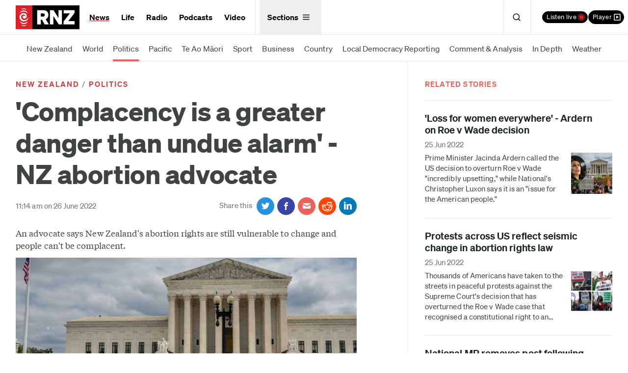

--- FILE ---
content_type: text/html; charset=utf-8
request_url: https://www.rnz.co.nz/news/political/469790/complacency-is-a-greater-danger-than-undue-alarm-nz-abortion-advocate
body_size: 36311
content:
<!DOCTYPE html>
<!--[if IE 6]><html class="no-js ie6" lang="en-NZ"><![endif]-->
<!--[if IE 7]><html class="no-js lt-ie8 lt-ie9 lt-ie10 ie7" lang="en-NZ"><![endif]-->
<!--[if IE 8]><html class="no-js lt-ie9 lt-ie10 ie8" lang="en-NZ"><![endif]-->
<!--[if IE 9]><html class="no-js lt-ie10 ie9" lang="en-NZ"><![endif]-->
<!--[if gt IE 9]><!-->

<html class="no-js" lang="en-nz"><!--<![endif]-->
  <head>
    <link rel="dns-prefetch" href="http://secure-nz.imrworldwide.com"/>
    <link rel="dns-prefetch" href="http://www.google-analytics.com"/>
    <link rel="publisher" href="https://plus.google.com/105231754464729614147"/>
    <link rel="canonical" href="https://www.rnz.co.nz/news/political/469790/complacency-is-a-greater-danger-than-undue-alarm-nz-abortion-advocate" />
    <link rel="stylesheet" href="/x/new/compiled-3801d2b10b0b83c47d1b049b930592f9e7b50beabddfeb6c3d45c05b9599d969.css" media="all" />
    <link rel="stylesheet" href="/x/application-2f26991a6e7a1a7005a5558ec06f94871c841ebd677d72b6d46e7c95ad66dd26.css" media="all" />
    
    
    <meta name="Generator" content="ELF" />
    <meta http-equiv="Content-Type" content="text/html; charset=utf-8"/>
<script type="text/javascript">window.NREUM||(NREUM={});NREUM.info={"beacon":"bam.nr-data.net","errorBeacon":"bam.nr-data.net","licenseKey":"7b3693e03b","applicationID":"5054451","transactionName":"c1pfRBMNWQlXSxpYUUdGHkMJDUI=","queueTime":0,"applicationTime":199,"agent":""}</script>
<script type="text/javascript">(window.NREUM||(NREUM={})).init={ajax:{deny_list:["bam.nr-data.net"]},feature_flags:["soft_nav"]};(window.NREUM||(NREUM={})).loader_config={xpid:"VwUCV1NTGwYAUVVWAgA=",licenseKey:"7b3693e03b",applicationID:"5054451",browserID:"5054455"};;/*! For license information please see nr-loader-spa-1.308.0.min.js.LICENSE.txt */
(()=>{var e,t,r={384:(e,t,r)=>{"use strict";r.d(t,{NT:()=>a,US:()=>u,Zm:()=>o,bQ:()=>d,dV:()=>c,pV:()=>l});var n=r(6154),i=r(1863),s=r(1910);const a={beacon:"bam.nr-data.net",errorBeacon:"bam.nr-data.net"};function o(){return n.gm.NREUM||(n.gm.NREUM={}),void 0===n.gm.newrelic&&(n.gm.newrelic=n.gm.NREUM),n.gm.NREUM}function c(){let e=o();return e.o||(e.o={ST:n.gm.setTimeout,SI:n.gm.setImmediate||n.gm.setInterval,CT:n.gm.clearTimeout,XHR:n.gm.XMLHttpRequest,REQ:n.gm.Request,EV:n.gm.Event,PR:n.gm.Promise,MO:n.gm.MutationObserver,FETCH:n.gm.fetch,WS:n.gm.WebSocket},(0,s.i)(...Object.values(e.o))),e}function d(e,t){let r=o();r.initializedAgents??={},t.initializedAt={ms:(0,i.t)(),date:new Date},r.initializedAgents[e]=t}function u(e,t){o()[e]=t}function l(){return function(){let e=o();const t=e.info||{};e.info={beacon:a.beacon,errorBeacon:a.errorBeacon,...t}}(),function(){let e=o();const t=e.init||{};e.init={...t}}(),c(),function(){let e=o();const t=e.loader_config||{};e.loader_config={...t}}(),o()}},782:(e,t,r)=>{"use strict";r.d(t,{T:()=>n});const n=r(860).K7.pageViewTiming},860:(e,t,r)=>{"use strict";r.d(t,{$J:()=>u,K7:()=>c,P3:()=>d,XX:()=>i,Yy:()=>o,df:()=>s,qY:()=>n,v4:()=>a});const n="events",i="jserrors",s="browser/blobs",a="rum",o="browser/logs",c={ajax:"ajax",genericEvents:"generic_events",jserrors:i,logging:"logging",metrics:"metrics",pageAction:"page_action",pageViewEvent:"page_view_event",pageViewTiming:"page_view_timing",sessionReplay:"session_replay",sessionTrace:"session_trace",softNav:"soft_navigations",spa:"spa"},d={[c.pageViewEvent]:1,[c.pageViewTiming]:2,[c.metrics]:3,[c.jserrors]:4,[c.spa]:5,[c.ajax]:6,[c.sessionTrace]:7,[c.softNav]:8,[c.sessionReplay]:9,[c.logging]:10,[c.genericEvents]:11},u={[c.pageViewEvent]:a,[c.pageViewTiming]:n,[c.ajax]:n,[c.spa]:n,[c.softNav]:n,[c.metrics]:i,[c.jserrors]:i,[c.sessionTrace]:s,[c.sessionReplay]:s,[c.logging]:o,[c.genericEvents]:"ins"}},944:(e,t,r)=>{"use strict";r.d(t,{R:()=>i});var n=r(3241);function i(e,t){"function"==typeof console.debug&&(console.debug("New Relic Warning: https://github.com/newrelic/newrelic-browser-agent/blob/main/docs/warning-codes.md#".concat(e),t),(0,n.W)({agentIdentifier:null,drained:null,type:"data",name:"warn",feature:"warn",data:{code:e,secondary:t}}))}},993:(e,t,r)=>{"use strict";r.d(t,{A$:()=>s,ET:()=>a,TZ:()=>o,p_:()=>i});var n=r(860);const i={ERROR:"ERROR",WARN:"WARN",INFO:"INFO",DEBUG:"DEBUG",TRACE:"TRACE"},s={OFF:0,ERROR:1,WARN:2,INFO:3,DEBUG:4,TRACE:5},a="log",o=n.K7.logging},1541:(e,t,r)=>{"use strict";r.d(t,{U:()=>i,f:()=>n});const n={MFE:"MFE",BA:"BA"};function i(e,t){if(2!==t?.harvestEndpointVersion)return{};const r=t.agentRef.runtime.appMetadata.agents[0].entityGuid;return e?{"source.id":e.id,"source.name":e.name,"source.type":e.type,"parent.id":e.parent?.id||r,"parent.type":e.parent?.type||n.BA}:{"entity.guid":r,appId:t.agentRef.info.applicationID}}},1687:(e,t,r)=>{"use strict";r.d(t,{Ak:()=>d,Ze:()=>h,x3:()=>u});var n=r(3241),i=r(7836),s=r(3606),a=r(860),o=r(2646);const c={};function d(e,t){const r={staged:!1,priority:a.P3[t]||0};l(e),c[e].get(t)||c[e].set(t,r)}function u(e,t){e&&c[e]&&(c[e].get(t)&&c[e].delete(t),p(e,t,!1),c[e].size&&f(e))}function l(e){if(!e)throw new Error("agentIdentifier required");c[e]||(c[e]=new Map)}function h(e="",t="feature",r=!1){if(l(e),!e||!c[e].get(t)||r)return p(e,t);c[e].get(t).staged=!0,f(e)}function f(e){const t=Array.from(c[e]);t.every(([e,t])=>t.staged)&&(t.sort((e,t)=>e[1].priority-t[1].priority),t.forEach(([t])=>{c[e].delete(t),p(e,t)}))}function p(e,t,r=!0){const a=e?i.ee.get(e):i.ee,c=s.i.handlers;if(!a.aborted&&a.backlog&&c){if((0,n.W)({agentIdentifier:e,type:"lifecycle",name:"drain",feature:t}),r){const e=a.backlog[t],r=c[t];if(r){for(let t=0;e&&t<e.length;++t)g(e[t],r);Object.entries(r).forEach(([e,t])=>{Object.values(t||{}).forEach(t=>{t[0]?.on&&t[0]?.context()instanceof o.y&&t[0].on(e,t[1])})})}}a.isolatedBacklog||delete c[t],a.backlog[t]=null,a.emit("drain-"+t,[])}}function g(e,t){var r=e[1];Object.values(t[r]||{}).forEach(t=>{var r=e[0];if(t[0]===r){var n=t[1],i=e[3],s=e[2];n.apply(i,s)}})}},1738:(e,t,r)=>{"use strict";r.d(t,{U:()=>f,Y:()=>h});var n=r(3241),i=r(9908),s=r(1863),a=r(944),o=r(5701),c=r(3969),d=r(8362),u=r(860),l=r(4261);function h(e,t,r,s){const h=s||r;!h||h[e]&&h[e]!==d.d.prototype[e]||(h[e]=function(){(0,i.p)(c.xV,["API/"+e+"/called"],void 0,u.K7.metrics,r.ee),(0,n.W)({agentIdentifier:r.agentIdentifier,drained:!!o.B?.[r.agentIdentifier],type:"data",name:"api",feature:l.Pl+e,data:{}});try{return t.apply(this,arguments)}catch(e){(0,a.R)(23,e)}})}function f(e,t,r,n,a){const o=e.info;null===r?delete o.jsAttributes[t]:o.jsAttributes[t]=r,(a||null===r)&&(0,i.p)(l.Pl+n,[(0,s.t)(),t,r],void 0,"session",e.ee)}},1741:(e,t,r)=>{"use strict";r.d(t,{W:()=>s});var n=r(944),i=r(4261);class s{#e(e,...t){if(this[e]!==s.prototype[e])return this[e](...t);(0,n.R)(35,e)}addPageAction(e,t){return this.#e(i.hG,e,t)}register(e){return this.#e(i.eY,e)}recordCustomEvent(e,t){return this.#e(i.fF,e,t)}setPageViewName(e,t){return this.#e(i.Fw,e,t)}setCustomAttribute(e,t,r){return this.#e(i.cD,e,t,r)}noticeError(e,t){return this.#e(i.o5,e,t)}setUserId(e,t=!1){return this.#e(i.Dl,e,t)}setApplicationVersion(e){return this.#e(i.nb,e)}setErrorHandler(e){return this.#e(i.bt,e)}addRelease(e,t){return this.#e(i.k6,e,t)}log(e,t){return this.#e(i.$9,e,t)}start(){return this.#e(i.d3)}finished(e){return this.#e(i.BL,e)}recordReplay(){return this.#e(i.CH)}pauseReplay(){return this.#e(i.Tb)}addToTrace(e){return this.#e(i.U2,e)}setCurrentRouteName(e){return this.#e(i.PA,e)}interaction(e){return this.#e(i.dT,e)}wrapLogger(e,t,r){return this.#e(i.Wb,e,t,r)}measure(e,t){return this.#e(i.V1,e,t)}consent(e){return this.#e(i.Pv,e)}}},1863:(e,t,r)=>{"use strict";function n(){return Math.floor(performance.now())}r.d(t,{t:()=>n})},1910:(e,t,r)=>{"use strict";r.d(t,{i:()=>s});var n=r(944);const i=new Map;function s(...e){return e.every(e=>{if(i.has(e))return i.get(e);const t="function"==typeof e?e.toString():"",r=t.includes("[native code]"),s=t.includes("nrWrapper");return r||s||(0,n.R)(64,e?.name||t),i.set(e,r),r})}},2555:(e,t,r)=>{"use strict";r.d(t,{D:()=>o,f:()=>a});var n=r(384),i=r(8122);const s={beacon:n.NT.beacon,errorBeacon:n.NT.errorBeacon,licenseKey:void 0,applicationID:void 0,sa:void 0,queueTime:void 0,applicationTime:void 0,ttGuid:void 0,user:void 0,account:void 0,product:void 0,extra:void 0,jsAttributes:{},userAttributes:void 0,atts:void 0,transactionName:void 0,tNamePlain:void 0};function a(e){try{return!!e.licenseKey&&!!e.errorBeacon&&!!e.applicationID}catch(e){return!1}}const o=e=>(0,i.a)(e,s)},2614:(e,t,r)=>{"use strict";r.d(t,{BB:()=>a,H3:()=>n,g:()=>d,iL:()=>c,tS:()=>o,uh:()=>i,wk:()=>s});const n="NRBA",i="SESSION",s=144e5,a=18e5,o={STARTED:"session-started",PAUSE:"session-pause",RESET:"session-reset",RESUME:"session-resume",UPDATE:"session-update"},c={SAME_TAB:"same-tab",CROSS_TAB:"cross-tab"},d={OFF:0,FULL:1,ERROR:2}},2646:(e,t,r)=>{"use strict";r.d(t,{y:()=>n});class n{constructor(e){this.contextId=e}}},2843:(e,t,r)=>{"use strict";r.d(t,{G:()=>s,u:()=>i});var n=r(3878);function i(e,t=!1,r,i){(0,n.DD)("visibilitychange",function(){if(t)return void("hidden"===document.visibilityState&&e());e(document.visibilityState)},r,i)}function s(e,t,r){(0,n.sp)("pagehide",e,t,r)}},3241:(e,t,r)=>{"use strict";r.d(t,{W:()=>s});var n=r(6154);const i="newrelic";function s(e={}){try{n.gm.dispatchEvent(new CustomEvent(i,{detail:e}))}catch(e){}}},3304:(e,t,r)=>{"use strict";r.d(t,{A:()=>s});var n=r(7836);const i=()=>{const e=new WeakSet;return(t,r)=>{if("object"==typeof r&&null!==r){if(e.has(r))return;e.add(r)}return r}};function s(e){try{return JSON.stringify(e,i())??""}catch(e){try{n.ee.emit("internal-error",[e])}catch(e){}return""}}},3333:(e,t,r)=>{"use strict";r.d(t,{$v:()=>u,TZ:()=>n,Xh:()=>c,Zp:()=>i,kd:()=>d,mq:()=>o,nf:()=>a,qN:()=>s});const n=r(860).K7.genericEvents,i=["auxclick","click","copy","keydown","paste","scrollend"],s=["focus","blur"],a=4,o=1e3,c=2e3,d=["PageAction","UserAction","BrowserPerformance"],u={RESOURCES:"experimental.resources",REGISTER:"register"}},3434:(e,t,r)=>{"use strict";r.d(t,{Jt:()=>s,YM:()=>d});var n=r(7836),i=r(5607);const s="nr@original:".concat(i.W),a=50;var o=Object.prototype.hasOwnProperty,c=!1;function d(e,t){return e||(e=n.ee),r.inPlace=function(e,t,n,i,s){n||(n="");const a="-"===n.charAt(0);for(let o=0;o<t.length;o++){const c=t[o],d=e[c];l(d)||(e[c]=r(d,a?c+n:n,i,c,s))}},r.flag=s,r;function r(t,r,n,c,d){return l(t)?t:(r||(r=""),nrWrapper[s]=t,function(e,t,r){if(Object.defineProperty&&Object.keys)try{return Object.keys(e).forEach(function(r){Object.defineProperty(t,r,{get:function(){return e[r]},set:function(t){return e[r]=t,t}})}),t}catch(e){u([e],r)}for(var n in e)o.call(e,n)&&(t[n]=e[n])}(t,nrWrapper,e),nrWrapper);function nrWrapper(){var s,o,l,h;let f;try{o=this,s=[...arguments],l="function"==typeof n?n(s,o):n||{}}catch(t){u([t,"",[s,o,c],l],e)}i(r+"start",[s,o,c],l,d);const p=performance.now();let g;try{return h=t.apply(o,s),g=performance.now(),h}catch(e){throw g=performance.now(),i(r+"err",[s,o,e],l,d),f=e,f}finally{const e=g-p,t={start:p,end:g,duration:e,isLongTask:e>=a,methodName:c,thrownError:f};t.isLongTask&&i("long-task",[t,o],l,d),i(r+"end",[s,o,h],l,d)}}}function i(r,n,i,s){if(!c||t){var a=c;c=!0;try{e.emit(r,n,i,t,s)}catch(t){u([t,r,n,i],e)}c=a}}}function u(e,t){t||(t=n.ee);try{t.emit("internal-error",e)}catch(e){}}function l(e){return!(e&&"function"==typeof e&&e.apply&&!e[s])}},3606:(e,t,r)=>{"use strict";r.d(t,{i:()=>s});var n=r(9908);s.on=a;var i=s.handlers={};function s(e,t,r,s){a(s||n.d,i,e,t,r)}function a(e,t,r,i,s){s||(s="feature"),e||(e=n.d);var a=t[s]=t[s]||{};(a[r]=a[r]||[]).push([e,i])}},3738:(e,t,r)=>{"use strict";r.d(t,{He:()=>i,Kp:()=>o,Lc:()=>d,Rz:()=>u,TZ:()=>n,bD:()=>s,d3:()=>a,jx:()=>l,sl:()=>h,uP:()=>c});const n=r(860).K7.sessionTrace,i="bstResource",s="resource",a="-start",o="-end",c="fn"+a,d="fn"+o,u="pushState",l=1e3,h=3e4},3785:(e,t,r)=>{"use strict";r.d(t,{R:()=>c,b:()=>d});var n=r(9908),i=r(1863),s=r(860),a=r(3969),o=r(993);function c(e,t,r={},c=o.p_.INFO,d=!0,u,l=(0,i.t)()){(0,n.p)(a.xV,["API/logging/".concat(c.toLowerCase(),"/called")],void 0,s.K7.metrics,e),(0,n.p)(o.ET,[l,t,r,c,d,u],void 0,s.K7.logging,e)}function d(e){return"string"==typeof e&&Object.values(o.p_).some(t=>t===e.toUpperCase().trim())}},3878:(e,t,r)=>{"use strict";function n(e,t){return{capture:e,passive:!1,signal:t}}function i(e,t,r=!1,i){window.addEventListener(e,t,n(r,i))}function s(e,t,r=!1,i){document.addEventListener(e,t,n(r,i))}r.d(t,{DD:()=>s,jT:()=>n,sp:()=>i})},3962:(e,t,r)=>{"use strict";r.d(t,{AM:()=>a,O2:()=>l,OV:()=>s,Qu:()=>h,TZ:()=>c,ih:()=>f,pP:()=>o,t1:()=>u,tC:()=>i,wD:()=>d});var n=r(860);const i=["click","keydown","submit"],s="popstate",a="api",o="initialPageLoad",c=n.K7.softNav,d=5e3,u=500,l={INITIAL_PAGE_LOAD:"",ROUTE_CHANGE:1,UNSPECIFIED:2},h={INTERACTION:1,AJAX:2,CUSTOM_END:3,CUSTOM_TRACER:4},f={IP:"in progress",PF:"pending finish",FIN:"finished",CAN:"cancelled"}},3969:(e,t,r)=>{"use strict";r.d(t,{TZ:()=>n,XG:()=>o,rs:()=>i,xV:()=>a,z_:()=>s});const n=r(860).K7.metrics,i="sm",s="cm",a="storeSupportabilityMetrics",o="storeEventMetrics"},4234:(e,t,r)=>{"use strict";r.d(t,{W:()=>s});var n=r(7836),i=r(1687);class s{constructor(e,t){this.agentIdentifier=e,this.ee=n.ee.get(e),this.featureName=t,this.blocked=!1}deregisterDrain(){(0,i.x3)(this.agentIdentifier,this.featureName)}}},4261:(e,t,r)=>{"use strict";r.d(t,{$9:()=>u,BL:()=>c,CH:()=>p,Dl:()=>R,Fw:()=>w,PA:()=>v,Pl:()=>n,Pv:()=>A,Tb:()=>h,U2:()=>a,V1:()=>E,Wb:()=>T,bt:()=>y,cD:()=>b,d3:()=>x,dT:()=>d,eY:()=>g,fF:()=>f,hG:()=>s,hw:()=>i,k6:()=>o,nb:()=>m,o5:()=>l});const n="api-",i=n+"ixn-",s="addPageAction",a="addToTrace",o="addRelease",c="finished",d="interaction",u="log",l="noticeError",h="pauseReplay",f="recordCustomEvent",p="recordReplay",g="register",m="setApplicationVersion",v="setCurrentRouteName",b="setCustomAttribute",y="setErrorHandler",w="setPageViewName",R="setUserId",x="start",T="wrapLogger",E="measure",A="consent"},5205:(e,t,r)=>{"use strict";r.d(t,{j:()=>S});var n=r(384),i=r(1741);var s=r(2555),a=r(3333);const o=e=>{if(!e||"string"!=typeof e)return!1;try{document.createDocumentFragment().querySelector(e)}catch{return!1}return!0};var c=r(2614),d=r(944),u=r(8122);const l="[data-nr-mask]",h=e=>(0,u.a)(e,(()=>{const e={feature_flags:[],experimental:{allow_registered_children:!1,resources:!1},mask_selector:"*",block_selector:"[data-nr-block]",mask_input_options:{color:!1,date:!1,"datetime-local":!1,email:!1,month:!1,number:!1,range:!1,search:!1,tel:!1,text:!1,time:!1,url:!1,week:!1,textarea:!1,select:!1,password:!0}};return{ajax:{deny_list:void 0,block_internal:!0,enabled:!0,autoStart:!0},api:{get allow_registered_children(){return e.feature_flags.includes(a.$v.REGISTER)||e.experimental.allow_registered_children},set allow_registered_children(t){e.experimental.allow_registered_children=t},duplicate_registered_data:!1},browser_consent_mode:{enabled:!1},distributed_tracing:{enabled:void 0,exclude_newrelic_header:void 0,cors_use_newrelic_header:void 0,cors_use_tracecontext_headers:void 0,allowed_origins:void 0},get feature_flags(){return e.feature_flags},set feature_flags(t){e.feature_flags=t},generic_events:{enabled:!0,autoStart:!0},harvest:{interval:30},jserrors:{enabled:!0,autoStart:!0},logging:{enabled:!0,autoStart:!0},metrics:{enabled:!0,autoStart:!0},obfuscate:void 0,page_action:{enabled:!0},page_view_event:{enabled:!0,autoStart:!0},page_view_timing:{enabled:!0,autoStart:!0},performance:{capture_marks:!1,capture_measures:!1,capture_detail:!0,resources:{get enabled(){return e.feature_flags.includes(a.$v.RESOURCES)||e.experimental.resources},set enabled(t){e.experimental.resources=t},asset_types:[],first_party_domains:[],ignore_newrelic:!0}},privacy:{cookies_enabled:!0},proxy:{assets:void 0,beacon:void 0},session:{expiresMs:c.wk,inactiveMs:c.BB},session_replay:{autoStart:!0,enabled:!1,preload:!1,sampling_rate:10,error_sampling_rate:100,collect_fonts:!1,inline_images:!1,fix_stylesheets:!0,mask_all_inputs:!0,get mask_text_selector(){return e.mask_selector},set mask_text_selector(t){o(t)?e.mask_selector="".concat(t,",").concat(l):""===t||null===t?e.mask_selector=l:(0,d.R)(5,t)},get block_class(){return"nr-block"},get ignore_class(){return"nr-ignore"},get mask_text_class(){return"nr-mask"},get block_selector(){return e.block_selector},set block_selector(t){o(t)?e.block_selector+=",".concat(t):""!==t&&(0,d.R)(6,t)},get mask_input_options(){return e.mask_input_options},set mask_input_options(t){t&&"object"==typeof t?e.mask_input_options={...t,password:!0}:(0,d.R)(7,t)}},session_trace:{enabled:!0,autoStart:!0},soft_navigations:{enabled:!0,autoStart:!0},spa:{enabled:!0,autoStart:!0},ssl:void 0,user_actions:{enabled:!0,elementAttributes:["id","className","tagName","type"]}}})());var f=r(6154),p=r(9324);let g=0;const m={buildEnv:p.F3,distMethod:p.Xs,version:p.xv,originTime:f.WN},v={consented:!1},b={appMetadata:{},get consented(){return this.session?.state?.consent||v.consented},set consented(e){v.consented=e},customTransaction:void 0,denyList:void 0,disabled:!1,harvester:void 0,isolatedBacklog:!1,isRecording:!1,loaderType:void 0,maxBytes:3e4,obfuscator:void 0,onerror:void 0,ptid:void 0,releaseIds:{},session:void 0,timeKeeper:void 0,registeredEntities:[],jsAttributesMetadata:{bytes:0},get harvestCount(){return++g}},y=e=>{const t=(0,u.a)(e,b),r=Object.keys(m).reduce((e,t)=>(e[t]={value:m[t],writable:!1,configurable:!0,enumerable:!0},e),{});return Object.defineProperties(t,r)};var w=r(5701);const R=e=>{const t=e.startsWith("http");e+="/",r.p=t?e:"https://"+e};var x=r(7836),T=r(3241);const E={accountID:void 0,trustKey:void 0,agentID:void 0,licenseKey:void 0,applicationID:void 0,xpid:void 0},A=e=>(0,u.a)(e,E),_=new Set;function S(e,t={},r,a){let{init:o,info:c,loader_config:d,runtime:u={},exposed:l=!0}=t;if(!c){const e=(0,n.pV)();o=e.init,c=e.info,d=e.loader_config}e.init=h(o||{}),e.loader_config=A(d||{}),c.jsAttributes??={},f.bv&&(c.jsAttributes.isWorker=!0),e.info=(0,s.D)(c);const p=e.init,g=[c.beacon,c.errorBeacon];_.has(e.agentIdentifier)||(p.proxy.assets&&(R(p.proxy.assets),g.push(p.proxy.assets)),p.proxy.beacon&&g.push(p.proxy.beacon),e.beacons=[...g],function(e){const t=(0,n.pV)();Object.getOwnPropertyNames(i.W.prototype).forEach(r=>{const n=i.W.prototype[r];if("function"!=typeof n||"constructor"===n)return;let s=t[r];e[r]&&!1!==e.exposed&&"micro-agent"!==e.runtime?.loaderType&&(t[r]=(...t)=>{const n=e[r](...t);return s?s(...t):n})})}(e),(0,n.US)("activatedFeatures",w.B)),u.denyList=[...p.ajax.deny_list||[],...p.ajax.block_internal?g:[]],u.ptid=e.agentIdentifier,u.loaderType=r,e.runtime=y(u),_.has(e.agentIdentifier)||(e.ee=x.ee.get(e.agentIdentifier),e.exposed=l,(0,T.W)({agentIdentifier:e.agentIdentifier,drained:!!w.B?.[e.agentIdentifier],type:"lifecycle",name:"initialize",feature:void 0,data:e.config})),_.add(e.agentIdentifier)}},5270:(e,t,r)=>{"use strict";r.d(t,{Aw:()=>a,SR:()=>s,rF:()=>o});var n=r(384),i=r(7767);function s(e){return!!(0,n.dV)().o.MO&&(0,i.V)(e)&&!0===e?.session_trace.enabled}function a(e){return!0===e?.session_replay.preload&&s(e)}function o(e,t){try{if("string"==typeof t?.type){if("password"===t.type.toLowerCase())return"*".repeat(e?.length||0);if(void 0!==t?.dataset?.nrUnmask||t?.classList?.contains("nr-unmask"))return e}}catch(e){}return"string"==typeof e?e.replace(/[\S]/g,"*"):"*".repeat(e?.length||0)}},5289:(e,t,r)=>{"use strict";r.d(t,{GG:()=>a,Qr:()=>c,sB:()=>o});var n=r(3878),i=r(6389);function s(){return"undefined"==typeof document||"complete"===document.readyState}function a(e,t){if(s())return e();const r=(0,i.J)(e),a=setInterval(()=>{s()&&(clearInterval(a),r())},500);(0,n.sp)("load",r,t)}function o(e){if(s())return e();(0,n.DD)("DOMContentLoaded",e)}function c(e){if(s())return e();(0,n.sp)("popstate",e)}},5607:(e,t,r)=>{"use strict";r.d(t,{W:()=>n});const n=(0,r(9566).bz)()},5701:(e,t,r)=>{"use strict";r.d(t,{B:()=>s,t:()=>a});var n=r(3241);const i=new Set,s={};function a(e,t){const r=t.agentIdentifier;s[r]??={},e&&"object"==typeof e&&(i.has(r)||(t.ee.emit("rumresp",[e]),s[r]=e,i.add(r),(0,n.W)({agentIdentifier:r,loaded:!0,drained:!0,type:"lifecycle",name:"load",feature:void 0,data:e})))}},6154:(e,t,r)=>{"use strict";r.d(t,{OF:()=>d,RI:()=>i,WN:()=>h,bv:()=>s,eN:()=>f,gm:()=>a,lR:()=>l,m:()=>c,mw:()=>o,sb:()=>u});var n=r(1863);const i="undefined"!=typeof window&&!!window.document,s="undefined"!=typeof WorkerGlobalScope&&("undefined"!=typeof self&&self instanceof WorkerGlobalScope&&self.navigator instanceof WorkerNavigator||"undefined"!=typeof globalThis&&globalThis instanceof WorkerGlobalScope&&globalThis.navigator instanceof WorkerNavigator),a=i?window:"undefined"!=typeof WorkerGlobalScope&&("undefined"!=typeof self&&self instanceof WorkerGlobalScope&&self||"undefined"!=typeof globalThis&&globalThis instanceof WorkerGlobalScope&&globalThis),o=Boolean("hidden"===a?.document?.visibilityState),c=""+a?.location,d=/iPad|iPhone|iPod/.test(a.navigator?.userAgent),u=d&&"undefined"==typeof SharedWorker,l=(()=>{const e=a.navigator?.userAgent?.match(/Firefox[/\s](\d+\.\d+)/);return Array.isArray(e)&&e.length>=2?+e[1]:0})(),h=Date.now()-(0,n.t)(),f=()=>"undefined"!=typeof PerformanceNavigationTiming&&a?.performance?.getEntriesByType("navigation")?.[0]?.responseStart},6344:(e,t,r)=>{"use strict";r.d(t,{BB:()=>u,Qb:()=>l,TZ:()=>i,Ug:()=>a,Vh:()=>s,_s:()=>o,bc:()=>d,yP:()=>c});var n=r(2614);const i=r(860).K7.sessionReplay,s="errorDuringReplay",a=.12,o={DomContentLoaded:0,Load:1,FullSnapshot:2,IncrementalSnapshot:3,Meta:4,Custom:5},c={[n.g.ERROR]:15e3,[n.g.FULL]:3e5,[n.g.OFF]:0},d={RESET:{message:"Session was reset",sm:"Reset"},IMPORT:{message:"Recorder failed to import",sm:"Import"},TOO_MANY:{message:"429: Too Many Requests",sm:"Too-Many"},TOO_BIG:{message:"Payload was too large",sm:"Too-Big"},CROSS_TAB:{message:"Session Entity was set to OFF on another tab",sm:"Cross-Tab"},ENTITLEMENTS:{message:"Session Replay is not allowed and will not be started",sm:"Entitlement"}},u=5e3,l={API:"api",RESUME:"resume",SWITCH_TO_FULL:"switchToFull",INITIALIZE:"initialize",PRELOAD:"preload"}},6389:(e,t,r)=>{"use strict";function n(e,t=500,r={}){const n=r?.leading||!1;let i;return(...r)=>{n&&void 0===i&&(e.apply(this,r),i=setTimeout(()=>{i=clearTimeout(i)},t)),n||(clearTimeout(i),i=setTimeout(()=>{e.apply(this,r)},t))}}function i(e){let t=!1;return(...r)=>{t||(t=!0,e.apply(this,r))}}r.d(t,{J:()=>i,s:()=>n})},6630:(e,t,r)=>{"use strict";r.d(t,{T:()=>n});const n=r(860).K7.pageViewEvent},6774:(e,t,r)=>{"use strict";r.d(t,{T:()=>n});const n=r(860).K7.jserrors},7295:(e,t,r)=>{"use strict";r.d(t,{Xv:()=>a,gX:()=>i,iW:()=>s});var n=[];function i(e){if(!e||s(e))return!1;if(0===n.length)return!0;if("*"===n[0].hostname)return!1;for(var t=0;t<n.length;t++){var r=n[t];if(r.hostname.test(e.hostname)&&r.pathname.test(e.pathname))return!1}return!0}function s(e){return void 0===e.hostname}function a(e){if(n=[],e&&e.length)for(var t=0;t<e.length;t++){let r=e[t];if(!r)continue;if("*"===r)return void(n=[{hostname:"*"}]);0===r.indexOf("http://")?r=r.substring(7):0===r.indexOf("https://")&&(r=r.substring(8));const i=r.indexOf("/");let s,a;i>0?(s=r.substring(0,i),a=r.substring(i)):(s=r,a="*");let[c]=s.split(":");n.push({hostname:o(c),pathname:o(a,!0)})}}function o(e,t=!1){const r=e.replace(/[.+?^${}()|[\]\\]/g,e=>"\\"+e).replace(/\*/g,".*?");return new RegExp((t?"^":"")+r+"$")}},7485:(e,t,r)=>{"use strict";r.d(t,{D:()=>i});var n=r(6154);function i(e){if(0===(e||"").indexOf("data:"))return{protocol:"data"};try{const t=new URL(e,location.href),r={port:t.port,hostname:t.hostname,pathname:t.pathname,search:t.search,protocol:t.protocol.slice(0,t.protocol.indexOf(":")),sameOrigin:t.protocol===n.gm?.location?.protocol&&t.host===n.gm?.location?.host};return r.port&&""!==r.port||("http:"===t.protocol&&(r.port="80"),"https:"===t.protocol&&(r.port="443")),r.pathname&&""!==r.pathname?r.pathname.startsWith("/")||(r.pathname="/".concat(r.pathname)):r.pathname="/",r}catch(e){return{}}}},7699:(e,t,r)=>{"use strict";r.d(t,{It:()=>s,KC:()=>o,No:()=>i,qh:()=>a});var n=r(860);const i=16e3,s=1e6,a="SESSION_ERROR",o={[n.K7.logging]:!0,[n.K7.genericEvents]:!1,[n.K7.jserrors]:!1,[n.K7.ajax]:!1}},7767:(e,t,r)=>{"use strict";r.d(t,{V:()=>i});var n=r(6154);const i=e=>n.RI&&!0===e?.privacy.cookies_enabled},7836:(e,t,r)=>{"use strict";r.d(t,{P:()=>o,ee:()=>c});var n=r(384),i=r(8990),s=r(2646),a=r(5607);const o="nr@context:".concat(a.W),c=function e(t,r){var n={},a={},u={},l=!1;try{l=16===r.length&&d.initializedAgents?.[r]?.runtime.isolatedBacklog}catch(e){}var h={on:p,addEventListener:p,removeEventListener:function(e,t){var r=n[e];if(!r)return;for(var i=0;i<r.length;i++)r[i]===t&&r.splice(i,1)},emit:function(e,r,n,i,s){!1!==s&&(s=!0);if(c.aborted&&!i)return;t&&s&&t.emit(e,r,n);var o=f(n);g(e).forEach(e=>{e.apply(o,r)});var d=v()[a[e]];d&&d.push([h,e,r,o]);return o},get:m,listeners:g,context:f,buffer:function(e,t){const r=v();if(t=t||"feature",h.aborted)return;Object.entries(e||{}).forEach(([e,n])=>{a[n]=t,t in r||(r[t]=[])})},abort:function(){h._aborted=!0,Object.keys(h.backlog).forEach(e=>{delete h.backlog[e]})},isBuffering:function(e){return!!v()[a[e]]},debugId:r,backlog:l?{}:t&&"object"==typeof t.backlog?t.backlog:{},isolatedBacklog:l};return Object.defineProperty(h,"aborted",{get:()=>{let e=h._aborted||!1;return e||(t&&(e=t.aborted),e)}}),h;function f(e){return e&&e instanceof s.y?e:e?(0,i.I)(e,o,()=>new s.y(o)):new s.y(o)}function p(e,t){n[e]=g(e).concat(t)}function g(e){return n[e]||[]}function m(t){return u[t]=u[t]||e(h,t)}function v(){return h.backlog}}(void 0,"globalEE"),d=(0,n.Zm)();d.ee||(d.ee=c)},8122:(e,t,r)=>{"use strict";r.d(t,{a:()=>i});var n=r(944);function i(e,t){try{if(!e||"object"!=typeof e)return(0,n.R)(3);if(!t||"object"!=typeof t)return(0,n.R)(4);const r=Object.create(Object.getPrototypeOf(t),Object.getOwnPropertyDescriptors(t)),s=0===Object.keys(r).length?e:r;for(let a in s)if(void 0!==e[a])try{if(null===e[a]){r[a]=null;continue}Array.isArray(e[a])&&Array.isArray(t[a])?r[a]=Array.from(new Set([...e[a],...t[a]])):"object"==typeof e[a]&&"object"==typeof t[a]?r[a]=i(e[a],t[a]):r[a]=e[a]}catch(e){r[a]||(0,n.R)(1,e)}return r}catch(e){(0,n.R)(2,e)}}},8139:(e,t,r)=>{"use strict";r.d(t,{u:()=>h});var n=r(7836),i=r(3434),s=r(8990),a=r(6154);const o={},c=a.gm.XMLHttpRequest,d="addEventListener",u="removeEventListener",l="nr@wrapped:".concat(n.P);function h(e){var t=function(e){return(e||n.ee).get("events")}(e);if(o[t.debugId]++)return t;o[t.debugId]=1;var r=(0,i.YM)(t,!0);function h(e){r.inPlace(e,[d,u],"-",p)}function p(e,t){return e[1]}return"getPrototypeOf"in Object&&(a.RI&&f(document,h),c&&f(c.prototype,h),f(a.gm,h)),t.on(d+"-start",function(e,t){var n=e[1];if(null!==n&&("function"==typeof n||"object"==typeof n)&&"newrelic"!==e[0]){var i=(0,s.I)(n,l,function(){var e={object:function(){if("function"!=typeof n.handleEvent)return;return n.handleEvent.apply(n,arguments)},function:n}[typeof n];return e?r(e,"fn-",null,e.name||"anonymous"):n});this.wrapped=e[1]=i}}),t.on(u+"-start",function(e){e[1]=this.wrapped||e[1]}),t}function f(e,t,...r){let n=e;for(;"object"==typeof n&&!Object.prototype.hasOwnProperty.call(n,d);)n=Object.getPrototypeOf(n);n&&t(n,...r)}},8362:(e,t,r)=>{"use strict";r.d(t,{d:()=>s});var n=r(9566),i=r(1741);class s extends i.W{agentIdentifier=(0,n.LA)(16)}},8374:(e,t,r)=>{r.nc=(()=>{try{return document?.currentScript?.nonce}catch(e){}return""})()},8990:(e,t,r)=>{"use strict";r.d(t,{I:()=>i});var n=Object.prototype.hasOwnProperty;function i(e,t,r){if(n.call(e,t))return e[t];var i=r();if(Object.defineProperty&&Object.keys)try{return Object.defineProperty(e,t,{value:i,writable:!0,enumerable:!1}),i}catch(e){}return e[t]=i,i}},9119:(e,t,r)=>{"use strict";r.d(t,{L:()=>s});var n=/([^?#]*)[^#]*(#[^?]*|$).*/,i=/([^?#]*)().*/;function s(e,t){return e?e.replace(t?n:i,"$1$2"):e}},9300:(e,t,r)=>{"use strict";r.d(t,{T:()=>n});const n=r(860).K7.ajax},9324:(e,t,r)=>{"use strict";r.d(t,{AJ:()=>a,F3:()=>i,Xs:()=>s,Yq:()=>o,xv:()=>n});const n="1.308.0",i="PROD",s="CDN",a="@newrelic/rrweb",o="1.0.1"},9566:(e,t,r)=>{"use strict";r.d(t,{LA:()=>o,ZF:()=>c,bz:()=>a,el:()=>d});var n=r(6154);const i="xxxxxxxx-xxxx-4xxx-yxxx-xxxxxxxxxxxx";function s(e,t){return e?15&e[t]:16*Math.random()|0}function a(){const e=n.gm?.crypto||n.gm?.msCrypto;let t,r=0;return e&&e.getRandomValues&&(t=e.getRandomValues(new Uint8Array(30))),i.split("").map(e=>"x"===e?s(t,r++).toString(16):"y"===e?(3&s()|8).toString(16):e).join("")}function o(e){const t=n.gm?.crypto||n.gm?.msCrypto;let r,i=0;t&&t.getRandomValues&&(r=t.getRandomValues(new Uint8Array(e)));const a=[];for(var o=0;o<e;o++)a.push(s(r,i++).toString(16));return a.join("")}function c(){return o(16)}function d(){return o(32)}},9908:(e,t,r)=>{"use strict";r.d(t,{d:()=>n,p:()=>i});var n=r(7836).ee.get("handle");function i(e,t,r,i,s){s?(s.buffer([e],i),s.emit(e,t,r)):(n.buffer([e],i),n.emit(e,t,r))}}},n={};function i(e){var t=n[e];if(void 0!==t)return t.exports;var s=n[e]={exports:{}};return r[e](s,s.exports,i),s.exports}i.m=r,i.d=(e,t)=>{for(var r in t)i.o(t,r)&&!i.o(e,r)&&Object.defineProperty(e,r,{enumerable:!0,get:t[r]})},i.f={},i.e=e=>Promise.all(Object.keys(i.f).reduce((t,r)=>(i.f[r](e,t),t),[])),i.u=e=>({212:"nr-spa-compressor",249:"nr-spa-recorder",478:"nr-spa"}[e]+"-1.308.0.min.js"),i.o=(e,t)=>Object.prototype.hasOwnProperty.call(e,t),e={},t="NRBA-1.308.0.PROD:",i.l=(r,n,s,a)=>{if(e[r])e[r].push(n);else{var o,c;if(void 0!==s)for(var d=document.getElementsByTagName("script"),u=0;u<d.length;u++){var l=d[u];if(l.getAttribute("src")==r||l.getAttribute("data-webpack")==t+s){o=l;break}}if(!o){c=!0;var h={478:"sha512-RSfSVnmHk59T/uIPbdSE0LPeqcEdF4/+XhfJdBuccH5rYMOEZDhFdtnh6X6nJk7hGpzHd9Ujhsy7lZEz/ORYCQ==",249:"sha512-ehJXhmntm85NSqW4MkhfQqmeKFulra3klDyY0OPDUE+sQ3GokHlPh1pmAzuNy//3j4ac6lzIbmXLvGQBMYmrkg==",212:"sha512-B9h4CR46ndKRgMBcK+j67uSR2RCnJfGefU+A7FrgR/k42ovXy5x/MAVFiSvFxuVeEk/pNLgvYGMp1cBSK/G6Fg=="};(o=document.createElement("script")).charset="utf-8",i.nc&&o.setAttribute("nonce",i.nc),o.setAttribute("data-webpack",t+s),o.src=r,0!==o.src.indexOf(window.location.origin+"/")&&(o.crossOrigin="anonymous"),h[a]&&(o.integrity=h[a])}e[r]=[n];var f=(t,n)=>{o.onerror=o.onload=null,clearTimeout(p);var i=e[r];if(delete e[r],o.parentNode&&o.parentNode.removeChild(o),i&&i.forEach(e=>e(n)),t)return t(n)},p=setTimeout(f.bind(null,void 0,{type:"timeout",target:o}),12e4);o.onerror=f.bind(null,o.onerror),o.onload=f.bind(null,o.onload),c&&document.head.appendChild(o)}},i.r=e=>{"undefined"!=typeof Symbol&&Symbol.toStringTag&&Object.defineProperty(e,Symbol.toStringTag,{value:"Module"}),Object.defineProperty(e,"__esModule",{value:!0})},i.p="https://js-agent.newrelic.com/",(()=>{var e={38:0,788:0};i.f.j=(t,r)=>{var n=i.o(e,t)?e[t]:void 0;if(0!==n)if(n)r.push(n[2]);else{var s=new Promise((r,i)=>n=e[t]=[r,i]);r.push(n[2]=s);var a=i.p+i.u(t),o=new Error;i.l(a,r=>{if(i.o(e,t)&&(0!==(n=e[t])&&(e[t]=void 0),n)){var s=r&&("load"===r.type?"missing":r.type),a=r&&r.target&&r.target.src;o.message="Loading chunk "+t+" failed: ("+s+": "+a+")",o.name="ChunkLoadError",o.type=s,o.request=a,n[1](o)}},"chunk-"+t,t)}};var t=(t,r)=>{var n,s,[a,o,c]=r,d=0;if(a.some(t=>0!==e[t])){for(n in o)i.o(o,n)&&(i.m[n]=o[n]);if(c)c(i)}for(t&&t(r);d<a.length;d++)s=a[d],i.o(e,s)&&e[s]&&e[s][0](),e[s]=0},r=self["webpackChunk:NRBA-1.308.0.PROD"]=self["webpackChunk:NRBA-1.308.0.PROD"]||[];r.forEach(t.bind(null,0)),r.push=t.bind(null,r.push.bind(r))})(),(()=>{"use strict";i(8374);var e=i(8362),t=i(860);const r=Object.values(t.K7);var n=i(5205);var s=i(9908),a=i(1863),o=i(4261),c=i(1738);var d=i(1687),u=i(4234),l=i(5289),h=i(6154),f=i(944),p=i(5270),g=i(7767),m=i(6389),v=i(7699);class b extends u.W{constructor(e,t){super(e.agentIdentifier,t),this.agentRef=e,this.abortHandler=void 0,this.featAggregate=void 0,this.loadedSuccessfully=void 0,this.onAggregateImported=new Promise(e=>{this.loadedSuccessfully=e}),this.deferred=Promise.resolve(),!1===e.init[this.featureName].autoStart?this.deferred=new Promise((t,r)=>{this.ee.on("manual-start-all",(0,m.J)(()=>{(0,d.Ak)(e.agentIdentifier,this.featureName),t()}))}):(0,d.Ak)(e.agentIdentifier,t)}importAggregator(e,t,r={}){if(this.featAggregate)return;const n=async()=>{let n;await this.deferred;try{if((0,g.V)(e.init)){const{setupAgentSession:t}=await i.e(478).then(i.bind(i,8766));n=t(e)}}catch(e){(0,f.R)(20,e),this.ee.emit("internal-error",[e]),(0,s.p)(v.qh,[e],void 0,this.featureName,this.ee)}try{if(!this.#t(this.featureName,n,e.init))return(0,d.Ze)(this.agentIdentifier,this.featureName),void this.loadedSuccessfully(!1);const{Aggregate:i}=await t();this.featAggregate=new i(e,r),e.runtime.harvester.initializedAggregates.push(this.featAggregate),this.loadedSuccessfully(!0)}catch(e){(0,f.R)(34,e),this.abortHandler?.(),(0,d.Ze)(this.agentIdentifier,this.featureName,!0),this.loadedSuccessfully(!1),this.ee&&this.ee.abort()}};h.RI?(0,l.GG)(()=>n(),!0):n()}#t(e,r,n){if(this.blocked)return!1;switch(e){case t.K7.sessionReplay:return(0,p.SR)(n)&&!!r;case t.K7.sessionTrace:return!!r;default:return!0}}}var y=i(6630),w=i(2614),R=i(3241);class x extends b{static featureName=y.T;constructor(e){var t;super(e,y.T),this.setupInspectionEvents(e.agentIdentifier),t=e,(0,c.Y)(o.Fw,function(e,r){"string"==typeof e&&("/"!==e.charAt(0)&&(e="/"+e),t.runtime.customTransaction=(r||"http://custom.transaction")+e,(0,s.p)(o.Pl+o.Fw,[(0,a.t)()],void 0,void 0,t.ee))},t),this.importAggregator(e,()=>i.e(478).then(i.bind(i,2467)))}setupInspectionEvents(e){const t=(t,r)=>{t&&(0,R.W)({agentIdentifier:e,timeStamp:t.timeStamp,loaded:"complete"===t.target.readyState,type:"window",name:r,data:t.target.location+""})};(0,l.sB)(e=>{t(e,"DOMContentLoaded")}),(0,l.GG)(e=>{t(e,"load")}),(0,l.Qr)(e=>{t(e,"navigate")}),this.ee.on(w.tS.UPDATE,(t,r)=>{(0,R.W)({agentIdentifier:e,type:"lifecycle",name:"session",data:r})})}}var T=i(384);class E extends e.d{constructor(e){var t;(super(),h.gm)?(this.features={},(0,T.bQ)(this.agentIdentifier,this),this.desiredFeatures=new Set(e.features||[]),this.desiredFeatures.add(x),(0,n.j)(this,e,e.loaderType||"agent"),t=this,(0,c.Y)(o.cD,function(e,r,n=!1){if("string"==typeof e){if(["string","number","boolean"].includes(typeof r)||null===r)return(0,c.U)(t,e,r,o.cD,n);(0,f.R)(40,typeof r)}else(0,f.R)(39,typeof e)},t),function(e){(0,c.Y)(o.Dl,function(t,r=!1){if("string"!=typeof t&&null!==t)return void(0,f.R)(41,typeof t);const n=e.info.jsAttributes["enduser.id"];r&&null!=n&&n!==t?(0,s.p)(o.Pl+"setUserIdAndResetSession",[t],void 0,"session",e.ee):(0,c.U)(e,"enduser.id",t,o.Dl,!0)},e)}(this),function(e){(0,c.Y)(o.nb,function(t){if("string"==typeof t||null===t)return(0,c.U)(e,"application.version",t,o.nb,!1);(0,f.R)(42,typeof t)},e)}(this),function(e){(0,c.Y)(o.d3,function(){e.ee.emit("manual-start-all")},e)}(this),function(e){(0,c.Y)(o.Pv,function(t=!0){if("boolean"==typeof t){if((0,s.p)(o.Pl+o.Pv,[t],void 0,"session",e.ee),e.runtime.consented=t,t){const t=e.features.page_view_event;t.onAggregateImported.then(e=>{const r=t.featAggregate;e&&!r.sentRum&&r.sendRum()})}}else(0,f.R)(65,typeof t)},e)}(this),this.run()):(0,f.R)(21)}get config(){return{info:this.info,init:this.init,loader_config:this.loader_config,runtime:this.runtime}}get api(){return this}run(){try{const e=function(e){const t={};return r.forEach(r=>{t[r]=!!e[r]?.enabled}),t}(this.init),n=[...this.desiredFeatures];n.sort((e,r)=>t.P3[e.featureName]-t.P3[r.featureName]),n.forEach(r=>{if(!e[r.featureName]&&r.featureName!==t.K7.pageViewEvent)return;if(r.featureName===t.K7.spa)return void(0,f.R)(67);const n=function(e){switch(e){case t.K7.ajax:return[t.K7.jserrors];case t.K7.sessionTrace:return[t.K7.ajax,t.K7.pageViewEvent];case t.K7.sessionReplay:return[t.K7.sessionTrace];case t.K7.pageViewTiming:return[t.K7.pageViewEvent];default:return[]}}(r.featureName).filter(e=>!(e in this.features));n.length>0&&(0,f.R)(36,{targetFeature:r.featureName,missingDependencies:n}),this.features[r.featureName]=new r(this)})}catch(e){(0,f.R)(22,e);for(const e in this.features)this.features[e].abortHandler?.();const t=(0,T.Zm)();delete t.initializedAgents[this.agentIdentifier]?.features,delete this.sharedAggregator;return t.ee.get(this.agentIdentifier).abort(),!1}}}var A=i(2843),_=i(782);class S extends b{static featureName=_.T;constructor(e){super(e,_.T),h.RI&&((0,A.u)(()=>(0,s.p)("docHidden",[(0,a.t)()],void 0,_.T,this.ee),!0),(0,A.G)(()=>(0,s.p)("winPagehide",[(0,a.t)()],void 0,_.T,this.ee)),this.importAggregator(e,()=>i.e(478).then(i.bind(i,9917))))}}var O=i(3969);class I extends b{static featureName=O.TZ;constructor(e){super(e,O.TZ),h.RI&&document.addEventListener("securitypolicyviolation",e=>{(0,s.p)(O.xV,["Generic/CSPViolation/Detected"],void 0,this.featureName,this.ee)}),this.importAggregator(e,()=>i.e(478).then(i.bind(i,6555)))}}var N=i(6774),P=i(3878),k=i(3304);class D{constructor(e,t,r,n,i){this.name="UncaughtError",this.message="string"==typeof e?e:(0,k.A)(e),this.sourceURL=t,this.line=r,this.column=n,this.__newrelic=i}}function C(e){return M(e)?e:new D(void 0!==e?.message?e.message:e,e?.filename||e?.sourceURL,e?.lineno||e?.line,e?.colno||e?.col,e?.__newrelic,e?.cause)}function j(e){const t="Unhandled Promise Rejection: ";if(!e?.reason)return;if(M(e.reason)){try{e.reason.message.startsWith(t)||(e.reason.message=t+e.reason.message)}catch(e){}return C(e.reason)}const r=C(e.reason);return(r.message||"").startsWith(t)||(r.message=t+r.message),r}function L(e){if(e.error instanceof SyntaxError&&!/:\d+$/.test(e.error.stack?.trim())){const t=new D(e.message,e.filename,e.lineno,e.colno,e.error.__newrelic,e.cause);return t.name=SyntaxError.name,t}return M(e.error)?e.error:C(e)}function M(e){return e instanceof Error&&!!e.stack}function H(e,r,n,i,o=(0,a.t)()){"string"==typeof e&&(e=new Error(e)),(0,s.p)("err",[e,o,!1,r,n.runtime.isRecording,void 0,i],void 0,t.K7.jserrors,n.ee),(0,s.p)("uaErr",[],void 0,t.K7.genericEvents,n.ee)}var B=i(1541),K=i(993),W=i(3785);function U(e,{customAttributes:t={},level:r=K.p_.INFO}={},n,i,s=(0,a.t)()){(0,W.R)(n.ee,e,t,r,!1,i,s)}function F(e,r,n,i,c=(0,a.t)()){(0,s.p)(o.Pl+o.hG,[c,e,r,i],void 0,t.K7.genericEvents,n.ee)}function V(e,r,n,i,c=(0,a.t)()){const{start:d,end:u,customAttributes:l}=r||{},h={customAttributes:l||{}};if("object"!=typeof h.customAttributes||"string"!=typeof e||0===e.length)return void(0,f.R)(57);const p=(e,t)=>null==e?t:"number"==typeof e?e:e instanceof PerformanceMark?e.startTime:Number.NaN;if(h.start=p(d,0),h.end=p(u,c),Number.isNaN(h.start)||Number.isNaN(h.end))(0,f.R)(57);else{if(h.duration=h.end-h.start,!(h.duration<0))return(0,s.p)(o.Pl+o.V1,[h,e,i],void 0,t.K7.genericEvents,n.ee),h;(0,f.R)(58)}}function G(e,r={},n,i,c=(0,a.t)()){(0,s.p)(o.Pl+o.fF,[c,e,r,i],void 0,t.K7.genericEvents,n.ee)}function z(e){(0,c.Y)(o.eY,function(t){return Y(e,t)},e)}function Y(e,r,n){(0,f.R)(54,"newrelic.register"),r||={},r.type=B.f.MFE,r.licenseKey||=e.info.licenseKey,r.blocked=!1,r.parent=n||{},Array.isArray(r.tags)||(r.tags=[]);const i={};r.tags.forEach(e=>{"name"!==e&&"id"!==e&&(i["source.".concat(e)]=!0)}),r.isolated??=!0;let o=()=>{};const c=e.runtime.registeredEntities;if(!r.isolated){const e=c.find(({metadata:{target:{id:e}}})=>e===r.id&&!r.isolated);if(e)return e}const d=e=>{r.blocked=!0,o=e};function u(e){return"string"==typeof e&&!!e.trim()&&e.trim().length<501||"number"==typeof e}e.init.api.allow_registered_children||d((0,m.J)(()=>(0,f.R)(55))),u(r.id)&&u(r.name)||d((0,m.J)(()=>(0,f.R)(48,r)));const l={addPageAction:(t,n={})=>g(F,[t,{...i,...n},e],r),deregister:()=>{d((0,m.J)(()=>(0,f.R)(68)))},log:(t,n={})=>g(U,[t,{...n,customAttributes:{...i,...n.customAttributes||{}}},e],r),measure:(t,n={})=>g(V,[t,{...n,customAttributes:{...i,...n.customAttributes||{}}},e],r),noticeError:(t,n={})=>g(H,[t,{...i,...n},e],r),register:(t={})=>g(Y,[e,t],l.metadata.target),recordCustomEvent:(t,n={})=>g(G,[t,{...i,...n},e],r),setApplicationVersion:e=>p("application.version",e),setCustomAttribute:(e,t)=>p(e,t),setUserId:e=>p("enduser.id",e),metadata:{customAttributes:i,target:r}},h=()=>(r.blocked&&o(),r.blocked);h()||c.push(l);const p=(e,t)=>{h()||(i[e]=t)},g=(r,n,i)=>{if(h())return;const o=(0,a.t)();(0,s.p)(O.xV,["API/register/".concat(r.name,"/called")],void 0,t.K7.metrics,e.ee);try{if(e.init.api.duplicate_registered_data&&"register"!==r.name){let e=n;if(n[1]instanceof Object){const t={"child.id":i.id,"child.type":i.type};e="customAttributes"in n[1]?[n[0],{...n[1],customAttributes:{...n[1].customAttributes,...t}},...n.slice(2)]:[n[0],{...n[1],...t},...n.slice(2)]}r(...e,void 0,o)}return r(...n,i,o)}catch(e){(0,f.R)(50,e)}};return l}class Z extends b{static featureName=N.T;constructor(e){var t;super(e,N.T),t=e,(0,c.Y)(o.o5,(e,r)=>H(e,r,t),t),function(e){(0,c.Y)(o.bt,function(t){e.runtime.onerror=t},e)}(e),function(e){let t=0;(0,c.Y)(o.k6,function(e,r){++t>10||(this.runtime.releaseIds[e.slice(-200)]=(""+r).slice(-200))},e)}(e),z(e);try{this.removeOnAbort=new AbortController}catch(e){}this.ee.on("internal-error",(t,r)=>{this.abortHandler&&(0,s.p)("ierr",[C(t),(0,a.t)(),!0,{},e.runtime.isRecording,r],void 0,this.featureName,this.ee)}),h.gm.addEventListener("unhandledrejection",t=>{this.abortHandler&&(0,s.p)("err",[j(t),(0,a.t)(),!1,{unhandledPromiseRejection:1},e.runtime.isRecording],void 0,this.featureName,this.ee)},(0,P.jT)(!1,this.removeOnAbort?.signal)),h.gm.addEventListener("error",t=>{this.abortHandler&&(0,s.p)("err",[L(t),(0,a.t)(),!1,{},e.runtime.isRecording],void 0,this.featureName,this.ee)},(0,P.jT)(!1,this.removeOnAbort?.signal)),this.abortHandler=this.#r,this.importAggregator(e,()=>i.e(478).then(i.bind(i,2176)))}#r(){this.removeOnAbort?.abort(),this.abortHandler=void 0}}var q=i(8990);let X=1;function J(e){const t=typeof e;return!e||"object"!==t&&"function"!==t?-1:e===h.gm?0:(0,q.I)(e,"nr@id",function(){return X++})}function Q(e){if("string"==typeof e&&e.length)return e.length;if("object"==typeof e){if("undefined"!=typeof ArrayBuffer&&e instanceof ArrayBuffer&&e.byteLength)return e.byteLength;if("undefined"!=typeof Blob&&e instanceof Blob&&e.size)return e.size;if(!("undefined"!=typeof FormData&&e instanceof FormData))try{return(0,k.A)(e).length}catch(e){return}}}var ee=i(8139),te=i(7836),re=i(3434);const ne={},ie=["open","send"];function se(e){var t=e||te.ee;const r=function(e){return(e||te.ee).get("xhr")}(t);if(void 0===h.gm.XMLHttpRequest)return r;if(ne[r.debugId]++)return r;ne[r.debugId]=1,(0,ee.u)(t);var n=(0,re.YM)(r),i=h.gm.XMLHttpRequest,s=h.gm.MutationObserver,a=h.gm.Promise,o=h.gm.setInterval,c="readystatechange",d=["onload","onerror","onabort","onloadstart","onloadend","onprogress","ontimeout"],u=[],l=h.gm.XMLHttpRequest=function(e){const t=new i(e),s=r.context(t);try{r.emit("new-xhr",[t],s),t.addEventListener(c,(a=s,function(){var e=this;e.readyState>3&&!a.resolved&&(a.resolved=!0,r.emit("xhr-resolved",[],e)),n.inPlace(e,d,"fn-",y)}),(0,P.jT)(!1))}catch(e){(0,f.R)(15,e);try{r.emit("internal-error",[e])}catch(e){}}var a;return t};function p(e,t){n.inPlace(t,["onreadystatechange"],"fn-",y)}if(function(e,t){for(var r in e)t[r]=e[r]}(i,l),l.prototype=i.prototype,n.inPlace(l.prototype,ie,"-xhr-",y),r.on("send-xhr-start",function(e,t){p(e,t),function(e){u.push(e),s&&(g?g.then(b):o?o(b):(m=-m,v.data=m))}(t)}),r.on("open-xhr-start",p),s){var g=a&&a.resolve();if(!o&&!a){var m=1,v=document.createTextNode(m);new s(b).observe(v,{characterData:!0})}}else t.on("fn-end",function(e){e[0]&&e[0].type===c||b()});function b(){for(var e=0;e<u.length;e++)p(0,u[e]);u.length&&(u=[])}function y(e,t){return t}return r}var ae="fetch-",oe=ae+"body-",ce=["arrayBuffer","blob","json","text","formData"],de=h.gm.Request,ue=h.gm.Response,le="prototype";const he={};function fe(e){const t=function(e){return(e||te.ee).get("fetch")}(e);if(!(de&&ue&&h.gm.fetch))return t;if(he[t.debugId]++)return t;function r(e,r,n){var i=e[r];"function"==typeof i&&(e[r]=function(){var e,r=[...arguments],s={};t.emit(n+"before-start",[r],s),s[te.P]&&s[te.P].dt&&(e=s[te.P].dt);var a=i.apply(this,r);return t.emit(n+"start",[r,e],a),a.then(function(e){return t.emit(n+"end",[null,e],a),e},function(e){throw t.emit(n+"end",[e],a),e})})}return he[t.debugId]=1,ce.forEach(e=>{r(de[le],e,oe),r(ue[le],e,oe)}),r(h.gm,"fetch",ae),t.on(ae+"end",function(e,r){var n=this;if(r){var i=r.headers.get("content-length");null!==i&&(n.rxSize=i),t.emit(ae+"done",[null,r],n)}else t.emit(ae+"done",[e],n)}),t}var pe=i(7485),ge=i(9566);class me{constructor(e){this.agentRef=e}generateTracePayload(e){const t=this.agentRef.loader_config;if(!this.shouldGenerateTrace(e)||!t)return null;var r=(t.accountID||"").toString()||null,n=(t.agentID||"").toString()||null,i=(t.trustKey||"").toString()||null;if(!r||!n)return null;var s=(0,ge.ZF)(),a=(0,ge.el)(),o=Date.now(),c={spanId:s,traceId:a,timestamp:o};return(e.sameOrigin||this.isAllowedOrigin(e)&&this.useTraceContextHeadersForCors())&&(c.traceContextParentHeader=this.generateTraceContextParentHeader(s,a),c.traceContextStateHeader=this.generateTraceContextStateHeader(s,o,r,n,i)),(e.sameOrigin&&!this.excludeNewrelicHeader()||!e.sameOrigin&&this.isAllowedOrigin(e)&&this.useNewrelicHeaderForCors())&&(c.newrelicHeader=this.generateTraceHeader(s,a,o,r,n,i)),c}generateTraceContextParentHeader(e,t){return"00-"+t+"-"+e+"-01"}generateTraceContextStateHeader(e,t,r,n,i){return i+"@nr=0-1-"+r+"-"+n+"-"+e+"----"+t}generateTraceHeader(e,t,r,n,i,s){if(!("function"==typeof h.gm?.btoa))return null;var a={v:[0,1],d:{ty:"Browser",ac:n,ap:i,id:e,tr:t,ti:r}};return s&&n!==s&&(a.d.tk=s),btoa((0,k.A)(a))}shouldGenerateTrace(e){return this.agentRef.init?.distributed_tracing?.enabled&&this.isAllowedOrigin(e)}isAllowedOrigin(e){var t=!1;const r=this.agentRef.init?.distributed_tracing;if(e.sameOrigin)t=!0;else if(r?.allowed_origins instanceof Array)for(var n=0;n<r.allowed_origins.length;n++){var i=(0,pe.D)(r.allowed_origins[n]);if(e.hostname===i.hostname&&e.protocol===i.protocol&&e.port===i.port){t=!0;break}}return t}excludeNewrelicHeader(){var e=this.agentRef.init?.distributed_tracing;return!!e&&!!e.exclude_newrelic_header}useNewrelicHeaderForCors(){var e=this.agentRef.init?.distributed_tracing;return!!e&&!1!==e.cors_use_newrelic_header}useTraceContextHeadersForCors(){var e=this.agentRef.init?.distributed_tracing;return!!e&&!!e.cors_use_tracecontext_headers}}var ve=i(9300),be=i(7295);function ye(e){return"string"==typeof e?e:e instanceof(0,T.dV)().o.REQ?e.url:h.gm?.URL&&e instanceof URL?e.href:void 0}var we=["load","error","abort","timeout"],Re=we.length,xe=(0,T.dV)().o.REQ,Te=(0,T.dV)().o.XHR;const Ee="X-NewRelic-App-Data";class Ae extends b{static featureName=ve.T;constructor(e){super(e,ve.T),this.dt=new me(e),this.handler=(e,t,r,n)=>(0,s.p)(e,t,r,n,this.ee);try{const e={xmlhttprequest:"xhr",fetch:"fetch",beacon:"beacon"};h.gm?.performance?.getEntriesByType("resource").forEach(r=>{if(r.initiatorType in e&&0!==r.responseStatus){const n={status:r.responseStatus},i={rxSize:r.transferSize,duration:Math.floor(r.duration),cbTime:0};_e(n,r.name),this.handler("xhr",[n,i,r.startTime,r.responseEnd,e[r.initiatorType]],void 0,t.K7.ajax)}})}catch(e){}fe(this.ee),se(this.ee),function(e,r,n,i){function o(e){var t=this;t.totalCbs=0,t.called=0,t.cbTime=0,t.end=T,t.ended=!1,t.xhrGuids={},t.lastSize=null,t.loadCaptureCalled=!1,t.params=this.params||{},t.metrics=this.metrics||{},t.latestLongtaskEnd=0,e.addEventListener("load",function(r){E(t,e)},(0,P.jT)(!1)),h.lR||e.addEventListener("progress",function(e){t.lastSize=e.loaded},(0,P.jT)(!1))}function c(e){this.params={method:e[0]},_e(this,e[1]),this.metrics={}}function d(t,r){e.loader_config.xpid&&this.sameOrigin&&r.setRequestHeader("X-NewRelic-ID",e.loader_config.xpid);var n=i.generateTracePayload(this.parsedOrigin);if(n){var s=!1;n.newrelicHeader&&(r.setRequestHeader("newrelic",n.newrelicHeader),s=!0),n.traceContextParentHeader&&(r.setRequestHeader("traceparent",n.traceContextParentHeader),n.traceContextStateHeader&&r.setRequestHeader("tracestate",n.traceContextStateHeader),s=!0),s&&(this.dt=n)}}function u(e,t){var n=this.metrics,i=e[0],s=this;if(n&&i){var o=Q(i);o&&(n.txSize=o)}this.startTime=(0,a.t)(),this.body=i,this.listener=function(e){try{"abort"!==e.type||s.loadCaptureCalled||(s.params.aborted=!0),("load"!==e.type||s.called===s.totalCbs&&(s.onloadCalled||"function"!=typeof t.onload)&&"function"==typeof s.end)&&s.end(t)}catch(e){try{r.emit("internal-error",[e])}catch(e){}}};for(var c=0;c<Re;c++)t.addEventListener(we[c],this.listener,(0,P.jT)(!1))}function l(e,t,r){this.cbTime+=e,t?this.onloadCalled=!0:this.called+=1,this.called!==this.totalCbs||!this.onloadCalled&&"function"==typeof r.onload||"function"!=typeof this.end||this.end(r)}function f(e,t){var r=""+J(e)+!!t;this.xhrGuids&&!this.xhrGuids[r]&&(this.xhrGuids[r]=!0,this.totalCbs+=1)}function p(e,t){var r=""+J(e)+!!t;this.xhrGuids&&this.xhrGuids[r]&&(delete this.xhrGuids[r],this.totalCbs-=1)}function g(){this.endTime=(0,a.t)()}function m(e,t){t instanceof Te&&"load"===e[0]&&r.emit("xhr-load-added",[e[1],e[2]],t)}function v(e,t){t instanceof Te&&"load"===e[0]&&r.emit("xhr-load-removed",[e[1],e[2]],t)}function b(e,t,r){t instanceof Te&&("onload"===r&&(this.onload=!0),("load"===(e[0]&&e[0].type)||this.onload)&&(this.xhrCbStart=(0,a.t)()))}function y(e,t){this.xhrCbStart&&r.emit("xhr-cb-time",[(0,a.t)()-this.xhrCbStart,this.onload,t],t)}function w(e){var t,r=e[1]||{};if("string"==typeof e[0]?0===(t=e[0]).length&&h.RI&&(t=""+h.gm.location.href):e[0]&&e[0].url?t=e[0].url:h.gm?.URL&&e[0]&&e[0]instanceof URL?t=e[0].href:"function"==typeof e[0].toString&&(t=e[0].toString()),"string"==typeof t&&0!==t.length){t&&(this.parsedOrigin=(0,pe.D)(t),this.sameOrigin=this.parsedOrigin.sameOrigin);var n=i.generateTracePayload(this.parsedOrigin);if(n&&(n.newrelicHeader||n.traceContextParentHeader))if(e[0]&&e[0].headers)o(e[0].headers,n)&&(this.dt=n);else{var s={};for(var a in r)s[a]=r[a];s.headers=new Headers(r.headers||{}),o(s.headers,n)&&(this.dt=n),e.length>1?e[1]=s:e.push(s)}}function o(e,t){var r=!1;return t.newrelicHeader&&(e.set("newrelic",t.newrelicHeader),r=!0),t.traceContextParentHeader&&(e.set("traceparent",t.traceContextParentHeader),t.traceContextStateHeader&&e.set("tracestate",t.traceContextStateHeader),r=!0),r}}function R(e,t){this.params={},this.metrics={},this.startTime=(0,a.t)(),this.dt=t,e.length>=1&&(this.target=e[0]),e.length>=2&&(this.opts=e[1]);var r=this.opts||{},n=this.target;_e(this,ye(n));var i=(""+(n&&n instanceof xe&&n.method||r.method||"GET")).toUpperCase();this.params.method=i,this.body=r.body,this.txSize=Q(r.body)||0}function x(e,r){if(this.endTime=(0,a.t)(),this.params||(this.params={}),(0,be.iW)(this.params))return;let i;this.params.status=r?r.status:0,"string"==typeof this.rxSize&&this.rxSize.length>0&&(i=+this.rxSize);const s={txSize:this.txSize,rxSize:i,duration:(0,a.t)()-this.startTime};n("xhr",[this.params,s,this.startTime,this.endTime,"fetch"],this,t.K7.ajax)}function T(e){const r=this.params,i=this.metrics;if(!this.ended){this.ended=!0;for(let t=0;t<Re;t++)e.removeEventListener(we[t],this.listener,!1);r.aborted||(0,be.iW)(r)||(i.duration=(0,a.t)()-this.startTime,this.loadCaptureCalled||4!==e.readyState?null==r.status&&(r.status=0):E(this,e),i.cbTime=this.cbTime,n("xhr",[r,i,this.startTime,this.endTime,"xhr"],this,t.K7.ajax))}}function E(e,n){e.params.status=n.status;var i=function(e,t){var r=e.responseType;return"json"===r&&null!==t?t:"arraybuffer"===r||"blob"===r||"json"===r?Q(e.response):"text"===r||""===r||void 0===r?Q(e.responseText):void 0}(n,e.lastSize);if(i&&(e.metrics.rxSize=i),e.sameOrigin&&n.getAllResponseHeaders().indexOf(Ee)>=0){var a=n.getResponseHeader(Ee);a&&((0,s.p)(O.rs,["Ajax/CrossApplicationTracing/Header/Seen"],void 0,t.K7.metrics,r),e.params.cat=a.split(", ").pop())}e.loadCaptureCalled=!0}r.on("new-xhr",o),r.on("open-xhr-start",c),r.on("open-xhr-end",d),r.on("send-xhr-start",u),r.on("xhr-cb-time",l),r.on("xhr-load-added",f),r.on("xhr-load-removed",p),r.on("xhr-resolved",g),r.on("addEventListener-end",m),r.on("removeEventListener-end",v),r.on("fn-end",y),r.on("fetch-before-start",w),r.on("fetch-start",R),r.on("fn-start",b),r.on("fetch-done",x)}(e,this.ee,this.handler,this.dt),this.importAggregator(e,()=>i.e(478).then(i.bind(i,3845)))}}function _e(e,t){var r=(0,pe.D)(t),n=e.params||e;n.hostname=r.hostname,n.port=r.port,n.protocol=r.protocol,n.host=r.hostname+":"+r.port,n.pathname=r.pathname,e.parsedOrigin=r,e.sameOrigin=r.sameOrigin}const Se={},Oe=["pushState","replaceState"];function Ie(e){const t=function(e){return(e||te.ee).get("history")}(e);return!h.RI||Se[t.debugId]++||(Se[t.debugId]=1,(0,re.YM)(t).inPlace(window.history,Oe,"-")),t}var Ne=i(3738);function Pe(e){(0,c.Y)(o.BL,function(r=Date.now()){const n=r-h.WN;n<0&&(0,f.R)(62,r),(0,s.p)(O.XG,[o.BL,{time:n}],void 0,t.K7.metrics,e.ee),e.addToTrace({name:o.BL,start:r,origin:"nr"}),(0,s.p)(o.Pl+o.hG,[n,o.BL],void 0,t.K7.genericEvents,e.ee)},e)}const{He:ke,bD:De,d3:Ce,Kp:je,TZ:Le,Lc:Me,uP:He,Rz:Be}=Ne;class Ke extends b{static featureName=Le;constructor(e){var r;super(e,Le),r=e,(0,c.Y)(o.U2,function(e){if(!(e&&"object"==typeof e&&e.name&&e.start))return;const n={n:e.name,s:e.start-h.WN,e:(e.end||e.start)-h.WN,o:e.origin||"",t:"api"};n.s<0||n.e<0||n.e<n.s?(0,f.R)(61,{start:n.s,end:n.e}):(0,s.p)("bstApi",[n],void 0,t.K7.sessionTrace,r.ee)},r),Pe(e);if(!(0,g.V)(e.init))return void this.deregisterDrain();const n=this.ee;let d;Ie(n),this.eventsEE=(0,ee.u)(n),this.eventsEE.on(He,function(e,t){this.bstStart=(0,a.t)()}),this.eventsEE.on(Me,function(e,r){(0,s.p)("bst",[e[0],r,this.bstStart,(0,a.t)()],void 0,t.K7.sessionTrace,n)}),n.on(Be+Ce,function(e){this.time=(0,a.t)(),this.startPath=location.pathname+location.hash}),n.on(Be+je,function(e){(0,s.p)("bstHist",[location.pathname+location.hash,this.startPath,this.time],void 0,t.K7.sessionTrace,n)});try{d=new PerformanceObserver(e=>{const r=e.getEntries();(0,s.p)(ke,[r],void 0,t.K7.sessionTrace,n)}),d.observe({type:De,buffered:!0})}catch(e){}this.importAggregator(e,()=>i.e(478).then(i.bind(i,6974)),{resourceObserver:d})}}var We=i(6344);class Ue extends b{static featureName=We.TZ;#n;recorder;constructor(e){var r;let n;super(e,We.TZ),r=e,(0,c.Y)(o.CH,function(){(0,s.p)(o.CH,[],void 0,t.K7.sessionReplay,r.ee)},r),function(e){(0,c.Y)(o.Tb,function(){(0,s.p)(o.Tb,[],void 0,t.K7.sessionReplay,e.ee)},e)}(e);try{n=JSON.parse(localStorage.getItem("".concat(w.H3,"_").concat(w.uh)))}catch(e){}(0,p.SR)(e.init)&&this.ee.on(o.CH,()=>this.#i()),this.#s(n)&&this.importRecorder().then(e=>{e.startRecording(We.Qb.PRELOAD,n?.sessionReplayMode)}),this.importAggregator(this.agentRef,()=>i.e(478).then(i.bind(i,6167)),this),this.ee.on("err",e=>{this.blocked||this.agentRef.runtime.isRecording&&(this.errorNoticed=!0,(0,s.p)(We.Vh,[e],void 0,this.featureName,this.ee))})}#s(e){return e&&(e.sessionReplayMode===w.g.FULL||e.sessionReplayMode===w.g.ERROR)||(0,p.Aw)(this.agentRef.init)}importRecorder(){return this.recorder?Promise.resolve(this.recorder):(this.#n??=Promise.all([i.e(478),i.e(249)]).then(i.bind(i,4866)).then(({Recorder:e})=>(this.recorder=new e(this),this.recorder)).catch(e=>{throw this.ee.emit("internal-error",[e]),this.blocked=!0,e}),this.#n)}#i(){this.blocked||(this.featAggregate?this.featAggregate.mode!==w.g.FULL&&this.featAggregate.initializeRecording(w.g.FULL,!0,We.Qb.API):this.importRecorder().then(()=>{this.recorder.startRecording(We.Qb.API,w.g.FULL)}))}}var Fe=i(3962);class Ve extends b{static featureName=Fe.TZ;constructor(e){if(super(e,Fe.TZ),function(e){const r=e.ee.get("tracer");function n(){}(0,c.Y)(o.dT,function(e){return(new n).get("object"==typeof e?e:{})},e);const i=n.prototype={createTracer:function(n,i){var o={},c=this,d="function"==typeof i;return(0,s.p)(O.xV,["API/createTracer/called"],void 0,t.K7.metrics,e.ee),function(){if(r.emit((d?"":"no-")+"fn-start",[(0,a.t)(),c,d],o),d)try{return i.apply(this,arguments)}catch(e){const t="string"==typeof e?new Error(e):e;throw r.emit("fn-err",[arguments,this,t],o),t}finally{r.emit("fn-end",[(0,a.t)()],o)}}}};["actionText","setName","setAttribute","save","ignore","onEnd","getContext","end","get"].forEach(r=>{c.Y.apply(this,[r,function(){return(0,s.p)(o.hw+r,[performance.now(),...arguments],this,t.K7.softNav,e.ee),this},e,i])}),(0,c.Y)(o.PA,function(){(0,s.p)(o.hw+"routeName",[performance.now(),...arguments],void 0,t.K7.softNav,e.ee)},e)}(e),!h.RI||!(0,T.dV)().o.MO)return;const r=Ie(this.ee);try{this.removeOnAbort=new AbortController}catch(e){}Fe.tC.forEach(e=>{(0,P.sp)(e,e=>{l(e)},!0,this.removeOnAbort?.signal)});const n=()=>(0,s.p)("newURL",[(0,a.t)(),""+window.location],void 0,this.featureName,this.ee);r.on("pushState-end",n),r.on("replaceState-end",n),(0,P.sp)(Fe.OV,e=>{l(e),(0,s.p)("newURL",[e.timeStamp,""+window.location],void 0,this.featureName,this.ee)},!0,this.removeOnAbort?.signal);let d=!1;const u=new((0,T.dV)().o.MO)((e,t)=>{d||(d=!0,requestAnimationFrame(()=>{(0,s.p)("newDom",[(0,a.t)()],void 0,this.featureName,this.ee),d=!1}))}),l=(0,m.s)(e=>{"loading"!==document.readyState&&((0,s.p)("newUIEvent",[e],void 0,this.featureName,this.ee),u.observe(document.body,{attributes:!0,childList:!0,subtree:!0,characterData:!0}))},100,{leading:!0});this.abortHandler=function(){this.removeOnAbort?.abort(),u.disconnect(),this.abortHandler=void 0},this.importAggregator(e,()=>i.e(478).then(i.bind(i,4393)),{domObserver:u})}}var Ge=i(3333),ze=i(9119);const Ye={},Ze=new Set;function qe(e){return"string"==typeof e?{type:"string",size:(new TextEncoder).encode(e).length}:e instanceof ArrayBuffer?{type:"ArrayBuffer",size:e.byteLength}:e instanceof Blob?{type:"Blob",size:e.size}:e instanceof DataView?{type:"DataView",size:e.byteLength}:ArrayBuffer.isView(e)?{type:"TypedArray",size:e.byteLength}:{type:"unknown",size:0}}class Xe{constructor(e,t){this.timestamp=(0,a.t)(),this.currentUrl=(0,ze.L)(window.location.href),this.socketId=(0,ge.LA)(8),this.requestedUrl=(0,ze.L)(e),this.requestedProtocols=Array.isArray(t)?t.join(","):t||"",this.openedAt=void 0,this.protocol=void 0,this.extensions=void 0,this.binaryType=void 0,this.messageOrigin=void 0,this.messageCount=0,this.messageBytes=0,this.messageBytesMin=0,this.messageBytesMax=0,this.messageTypes=void 0,this.sendCount=0,this.sendBytes=0,this.sendBytesMin=0,this.sendBytesMax=0,this.sendTypes=void 0,this.closedAt=void 0,this.closeCode=void 0,this.closeReason="unknown",this.closeWasClean=void 0,this.connectedDuration=0,this.hasErrors=void 0}}class $e extends b{static featureName=Ge.TZ;constructor(e){super(e,Ge.TZ);const r=e.init.feature_flags.includes("websockets"),n=[e.init.page_action.enabled,e.init.performance.capture_marks,e.init.performance.capture_measures,e.init.performance.resources.enabled,e.init.user_actions.enabled,r];var d;let u,l;if(d=e,(0,c.Y)(o.hG,(e,t)=>F(e,t,d),d),function(e){(0,c.Y)(o.fF,(t,r)=>G(t,r,e),e)}(e),Pe(e),z(e),function(e){(0,c.Y)(o.V1,(t,r)=>V(t,r,e),e)}(e),r&&(l=function(e){if(!(0,T.dV)().o.WS)return e;const t=e.get("websockets");if(Ye[t.debugId]++)return t;Ye[t.debugId]=1,(0,A.G)(()=>{const e=(0,a.t)();Ze.forEach(r=>{r.nrData.closedAt=e,r.nrData.closeCode=1001,r.nrData.closeReason="Page navigating away",r.nrData.closeWasClean=!1,r.nrData.openedAt&&(r.nrData.connectedDuration=e-r.nrData.openedAt),t.emit("ws",[r.nrData],r)})});class r extends WebSocket{static name="WebSocket";static toString(){return"function WebSocket() { [native code] }"}toString(){return"[object WebSocket]"}get[Symbol.toStringTag](){return r.name}#a(e){(e.__newrelic??={}).socketId=this.nrData.socketId,this.nrData.hasErrors??=!0}constructor(...e){super(...e),this.nrData=new Xe(e[0],e[1]),this.addEventListener("open",()=>{this.nrData.openedAt=(0,a.t)(),["protocol","extensions","binaryType"].forEach(e=>{this.nrData[e]=this[e]}),Ze.add(this)}),this.addEventListener("message",e=>{const{type:t,size:r}=qe(e.data);this.nrData.messageOrigin??=(0,ze.L)(e.origin),this.nrData.messageCount++,this.nrData.messageBytes+=r,this.nrData.messageBytesMin=Math.min(this.nrData.messageBytesMin||1/0,r),this.nrData.messageBytesMax=Math.max(this.nrData.messageBytesMax,r),(this.nrData.messageTypes??"").includes(t)||(this.nrData.messageTypes=this.nrData.messageTypes?"".concat(this.nrData.messageTypes,",").concat(t):t)}),this.addEventListener("close",e=>{this.nrData.closedAt=(0,a.t)(),this.nrData.closeCode=e.code,e.reason&&(this.nrData.closeReason=e.reason),this.nrData.closeWasClean=e.wasClean,this.nrData.connectedDuration=this.nrData.closedAt-this.nrData.openedAt,Ze.delete(this),t.emit("ws",[this.nrData],this)})}addEventListener(e,t,...r){const n=this,i="function"==typeof t?function(...e){try{return t.apply(this,e)}catch(e){throw n.#a(e),e}}:t?.handleEvent?{handleEvent:function(...e){try{return t.handleEvent.apply(t,e)}catch(e){throw n.#a(e),e}}}:t;return super.addEventListener(e,i,...r)}send(e){if(this.readyState===WebSocket.OPEN){const{type:t,size:r}=qe(e);this.nrData.sendCount++,this.nrData.sendBytes+=r,this.nrData.sendBytesMin=Math.min(this.nrData.sendBytesMin||1/0,r),this.nrData.sendBytesMax=Math.max(this.nrData.sendBytesMax,r),(this.nrData.sendTypes??"").includes(t)||(this.nrData.sendTypes=this.nrData.sendTypes?"".concat(this.nrData.sendTypes,",").concat(t):t)}try{return super.send(e)}catch(e){throw this.#a(e),e}}close(...e){try{super.close(...e)}catch(e){throw this.#a(e),e}}}return h.gm.WebSocket=r,t}(this.ee)),h.RI){if(fe(this.ee),se(this.ee),u=Ie(this.ee),e.init.user_actions.enabled){function f(t){const r=(0,pe.D)(t);return e.beacons.includes(r.hostname+":"+r.port)}function p(){u.emit("navChange")}Ge.Zp.forEach(e=>(0,P.sp)(e,e=>(0,s.p)("ua",[e],void 0,this.featureName,this.ee),!0)),Ge.qN.forEach(e=>{const t=(0,m.s)(e=>{(0,s.p)("ua",[e],void 0,this.featureName,this.ee)},500,{leading:!0});(0,P.sp)(e,t)}),h.gm.addEventListener("error",()=>{(0,s.p)("uaErr",[],void 0,t.K7.genericEvents,this.ee)},(0,P.jT)(!1,this.removeOnAbort?.signal)),this.ee.on("open-xhr-start",(e,r)=>{f(e[1])||r.addEventListener("readystatechange",()=>{2===r.readyState&&(0,s.p)("uaXhr",[],void 0,t.K7.genericEvents,this.ee)})}),this.ee.on("fetch-start",e=>{e.length>=1&&!f(ye(e[0]))&&(0,s.p)("uaXhr",[],void 0,t.K7.genericEvents,this.ee)}),u.on("pushState-end",p),u.on("replaceState-end",p),window.addEventListener("hashchange",p,(0,P.jT)(!0,this.removeOnAbort?.signal)),window.addEventListener("popstate",p,(0,P.jT)(!0,this.removeOnAbort?.signal))}if(e.init.performance.resources.enabled&&h.gm.PerformanceObserver?.supportedEntryTypes.includes("resource")){new PerformanceObserver(e=>{e.getEntries().forEach(e=>{(0,s.p)("browserPerformance.resource",[e],void 0,this.featureName,this.ee)})}).observe({type:"resource",buffered:!0})}}r&&l.on("ws",e=>{(0,s.p)("ws-complete",[e],void 0,this.featureName,this.ee)});try{this.removeOnAbort=new AbortController}catch(g){}this.abortHandler=()=>{this.removeOnAbort?.abort(),this.abortHandler=void 0},n.some(e=>e)?this.importAggregator(e,()=>i.e(478).then(i.bind(i,8019))):this.deregisterDrain()}}var Je=i(2646);const Qe=new Map;function et(e,t,r,n,i=!0){if("object"!=typeof t||!t||"string"!=typeof r||!r||"function"!=typeof t[r])return(0,f.R)(29);const s=function(e){return(e||te.ee).get("logger")}(e),a=(0,re.YM)(s),o=new Je.y(te.P);o.level=n.level,o.customAttributes=n.customAttributes,o.autoCaptured=i;const c=t[r]?.[re.Jt]||t[r];return Qe.set(c,o),a.inPlace(t,[r],"wrap-logger-",()=>Qe.get(c)),s}var tt=i(1910);class rt extends b{static featureName=K.TZ;constructor(e){var t;super(e,K.TZ),t=e,(0,c.Y)(o.$9,(e,r)=>U(e,r,t),t),function(e){(0,c.Y)(o.Wb,(t,r,{customAttributes:n={},level:i=K.p_.INFO}={})=>{et(e.ee,t,r,{customAttributes:n,level:i},!1)},e)}(e),z(e);const r=this.ee;["log","error","warn","info","debug","trace"].forEach(e=>{(0,tt.i)(h.gm.console[e]),et(r,h.gm.console,e,{level:"log"===e?"info":e})}),this.ee.on("wrap-logger-end",function([e]){const{level:t,customAttributes:n,autoCaptured:i}=this;(0,W.R)(r,e,n,t,i)}),this.importAggregator(e,()=>i.e(478).then(i.bind(i,5288)))}}new E({features:[Ae,x,S,Ke,Ue,I,Z,$e,rt,Ve],loaderType:"spa"})})()})();</script>
    <title>&#39;Complacency is a greater danger than undue alarm&#39; - NZ abortion advocate | RNZ News</title>
      <meta name="description" content="An advocate says New Zealand&#39;s abortion rights are still vulnerable to change and people can&#39;t be complacent." />
    <meta name="keywords" content="Radio New Zealand, RNZ, Public Radio, News, Current Affairs, Audio, Podcasts" />
    <meta name="viewport" content="width=device-width, initial-scale=1" />
    <meta name="msvalidate.01" content="C91854C56C6633087027EFE63EA10484" />

      <meta name="EAL" content="news:469790" />
    <link href="https://www.rnz.co.nz/news/national/469790/complacency-is-a-greater-danger-than-undue-alarm-nz-abortion-advocate" rel="canonical" />

<meta property="og:site_name" content="RNZ" />
<meta property="fb:admins" content="1076742843" />
<meta property="og:url" content="https://www.rnz.co.nz/news/political/469790/complacency-is-a-greater-danger-than-undue-alarm-nz-abortion-advocate" />
<meta property="og:type" content="article" />
<meta property="og:title" content="&#39;Complacency is a greater danger than undue alarm&#39; - NZ abortion advocate" />
<meta property="og:description" content="An advocate says New Zealand&#39;s abortion rights are still vulnerable to change and people can&#39;t be complacent." />
<meta property="og:image" content="https://media.rnztools.nz/rnz/image/upload/s--7hFi_-l1--/t_tohu-badge-facebook/v1656092809/4LPNFY2_COURT_jpg?_a=BACCd2AD" />
<meta property="article:published_time" content="2022-06-26T10:45:04+12:00" />
<meta property="article:modified_time" content="2022-06-26T11:14:01+12:00" />
<meta property="article:section" content="Politics" />
<meta name="twitter:card" content="summary_large_image" />
<meta name="twitter:site" content="@rnz_news" />
<meta name="twitter:title" content="&#39;Complacency is a greater danger than undue alarm&#39; - NZ abortion advocate" />
<meta name="twitter:description" content="An advocate says New Zealand&#39;s abortion rights are still vulnerable to change and people can&#39;t be complacent." />
<meta name="twitter:image" content="https://media.rnztools.nz/rnz/image/upload/s--nayxeX6Z--/t_tohu-badge-twitter/v1656092809/4LPNFY2_COURT_jpg?_a=BACCd2AD" />
<link type="application/rss+xml" rel="alternate" title="" href="" />


      <meta property="fb:pages" content="118210888244147" />
      <meta property="fb:pages" content="489815804462288" />
      <meta property="fb:pages" content="1659516364290793" />
      <meta property="fb:pages" content="569212639832413" />
      <meta property="fb:pages" content="118788734823376" />
      <meta property="fb:pages" content="643842379090560" />
      <meta property="fb:pages" content="292164637831430" />
      <meta property="fb:pages" content="102390933142400" />
      <meta property="fb:pages" content="1609942072612973" />
      <meta property="fb:pages" content="170692789630159" />
      <meta property="fb:pages" content="116876028325133" />

      <link rel="apple-touch-icon" sizes="180x180" href="/x/favicons/production/apple-touch-icon-14e8cc0d5e9a21845ce6a582e39617baeebe39d41412666ecebcdba7f3c1770a.png">
  <link rel="icon" type="image/png" sizes="32x32" href="/x/favicons/production/favicon-32x32-20eb2ab19937f99722028b71cb63f093dddcde6413199c2fef5668036b92ddda.png">
  <link rel="icon" type="image/png" sizes="16x16" href="/x/favicons/production/favicon-16x16-723973b2715f798b8ecba34067805ee2adbda62e1f801edb2cdc328e6c22bcd2.png">
  <link rel="manifest" href="/x/favicons/production/site-5e3fc8d237bb0cbaac13eba3cd523a7e86e85679f2874a0526aa8f51d0018fac.webmanifest">
  <link rel="mask-icon" href="/x/favicons/production/safari-pinned-tab-fcfe14bb8ca5b36295fcb60a671368c22b7d11498432653a6531df0dec88e5d1.svg" color="#da2128">
  <meta name="msapplication-TileColor" content="#da2128">
  <meta name="theme-color" content="#ffffff">
<link rel="stylesheet" href="https://cdn.jsdelivr.net/gh/lipis/flag-icons@7.2.3/css/flag-icons.min.css" />


    <!-- NO ANALYTICS -->
    <!-- Google Tag Manager -->
          <script data-swup-ignore-script>(function(w,d,s,l,i){w[l]=w[l]||[];w[l].push({'gtm.start':
          new Date().getTime(),event:'gtm.js'});var f=d.getElementsByTagName(s)[0],
          j=d.createElement(s),dl=l!='dataLayer'?'&l='+l:'';j.async=true;j.src=
          'https://www.googletagmanager.com/gtm.js?id='+i+dl;f.parentNode.insertBefore(j,f);
          })(window,document,'script','dataLayer','GTM-WCS9LC8');</script>
          <!-- End Google Tag Manager -->
        
    <script data-swup-ignore-script>
          !function(t, n) {
            t[n] = t[n] || {
              nlsQ: function(e, o, c, r, s, i) {
                return s = t.document,
                  r = s.createElement("script"),
                  r.async = 1,
                  r.src = ("http:" === t.location.protocol ? "http:" : "https:") + "//cdn-gl.imrworldwide.com/conf/" + e + ".js#name=" + o + "&ns=" + n,
                  i = s.getElementsByTagName("script")[0],
                  i.parentNode.insertBefore(r, i),
                  t[n][o] = t[n][o] || {
                      g: c || {},
                      ggPM: function(e, c, r, s, i) {
                          (t[n][o].q = t[n][o].q || []).push([e, c, r, s, i])
                      }
                  }, t[n][o]
              }
            }
          }(window, "NOLBUNDLE");

          var nSdkInstance = NOLBUNDLE.nlsQ("P05CD297D-5D19-4704-A2E4-FACCB1EC0B99", "rnznielsen", {});

          var staticMetadataObject = {
            type: "static", // Required: the same for every static asset
            assetid: `${window.location.pathname}`, // Required and needs to be unique per asset, can populate the page URL minus the domain
            section: "RNZ - Other", // Required
          }
        </script>
    

    <script src="/packs/js/application-e302e5ad943e51d7be45.js" data-swup-ignore-script="true"></script>

    <script src="/x/application-23402aa08e7c6ae2b4ec54ada3187e77170d6d92cc1677be0f79d2865ac6b50e.js"></script>
    <script src="/x/modernizer-08081a67aaf4d8f54b3b6d215a48bda8bc3d8619f321d6296a0e186480edff45.js"></script>
    <script src="https://cdn.jsdelivr.net/npm/d3@7" defer></script>
    <script src="https://cdn.jsdelivr.net/npm/@observablehq/plot@0.6" defer></script>
      <script src="https://resources.rnz.co.nz/assets/index.js" data-swup-ignore-script=""></script>

    <style>
      :root {
        --base-multiplier: 0.625;
      }

      .swup-progress-bar {
        background-color: #DA2128;
      }
    </style>

    
      </head>
  <body class="rnznews single-story single-story--standard" itemscope itemtype="http://schema.org/WebPage">
    <!-- Google Tag Manager (noscript) -->
          <noscript><iframe src="https://www.googletagmanager.com/ns.html?id=GTM-WCS9LC8"
          height="0" width="0" style="display:none;visibility:hidden"></iframe></noscript>
          <!-- End Google Tag Manager (noscript) -->
        
    


      <rnz-site-header id="rnz-site-header" class="vercel-site-header" route="news"></rnz-site-header>

    <div id="swup" data-route="news">
      <noscript>
        <header class="wrapper-nj">
  <div class="header-nj">
    <div class="logo-wrapper-nj">
      <a href="/">
        <img class="logo-nj" alt="RNZ" aria-hidden="true" src="/x/logos/RNZ-core-logo-158add85684e8da78fb92e53304f41d8c26072b553890b1f3b6dd54c4542c1ea.svg">
        <span class="logo-helper-nj"></span>
      </a>
    </div>

    <div class="top-row-empty-nj"></div>
    <a class="nav-search-nj nav-border-left" href="/search">
      <span>
        <img alt="search" aria-hidden="true" src="/x/icons/svg/search-7a13dd570e6f76c17e88f1283755b337bc0402de886d4cd1d7ede8be83085c44.svg">
      </span>
    </a>
    <nav class="nav-nj">
      <a class="nav-link-nj" href="/news/national">News</a>
      <a class="nav-link-nj" href="/life">Life</a>
      <a class="nav-link-nj" href="/radio">Radio</a>
      <a class="nav-link-nj" href="/podcasts">Podcasts</a>
      <a class="nav-link-nj" href="/series">Video</a>
      <a class="nav-link-nj nav-border-left" href="/topics/te-ao-maori">Te Ao Māori</a>
      <a class="nav-link-nj" href="/international">Pacific</a>
      <a class="nav-link-nj" href="/news/indonz">IndoNZ</a>
      <a class="nav-link-nj" href="/news/chinese">中文</a>
    </nav>
  </div>
</header>

      </noscript>
      <div class="wrapper">

        <div class="content" id="documentContent" role="main">
          <script type="application/ld+json">{"@context":"https://schema.org","mainEntityOfPage":{"@type":"WebPage","@id":"https://www.rnz.co.nz/news/national/469790/complacency-is-a-greater-danger-than-undue-alarm-nz-abortion-advocate"},"headline":"'Complacency is a greater danger than undue alarm' - NZ abortion advocate","image":"https://www.rnz.co.nzhttps://media.rnztools.nz/rnz/image/upload/s--mB_PUjB5--/c_scale,f_auto,q_auto,w_1050/v1656092809/4LPNFY2_COURT_jpg?_a=BACCd2AD","datePublished":"2022-06-26T11:14:01+12:00","dateModified":"2022-06-26T11:14:01+12:00","publisher":{"@type":"Organization","name":"RNZ","logo":{"@type":"ImageObject","url":"https://www.rnz.co.nz/x/logos/print-logo-e815817f490d34c4d85038fdc7fafdb48969c05330ce4db18c7e535f64aa9b52.png"}},"@type":"NewsArticle","author":{"@type":"Organization","name":"RNZ News"},"description":"An advocate says New Zealand's abortion rights are still vulnerable to change and people can't be complacent."}</script>

<div class="c-sub-nav c-sub-nav--inline ">
    <h3 class="assistive-text">Navigation for News Categories</h3>
  <nav class="o-menu">
      <ul class="sub-menu"><li><a href="/news/national">New Zealand</a></li><li><a href="/news/world">World</a></li><li class="selected "><a class="selected" href="/news/political">Politics</a></li><li><a href="/international/pacific-news">Pacific</a></li><li><a href="/news/te-manu-korihi">Te Ao Māori</a></li><li><a href="/news/sport">Sport</a></li><li><a href="/news/business">Business</a></li><li><a href="/news/country">Country</a></li><li><a href="/news/ldr">Local Democracy Reporting</a></li><li><a href="/news/on-the-inside">Comment &amp; Analysis</a></li><li><a href="/news/in-depth">In Depth</a></li><li><a href="/news/weather">Weather</a></li></ul>
  </nav>
</div>

<div class="content__primary u-divider-bottom@until-medium">
  <div class="article article-news article-news-469790">
    <header class="article__header c-story-header">
      <div class="o-kicker">
<div class="o-kicker__zones">
<span class="kicker-item"><a href="/news/national">New Zealand</a></span>
<span class="kicker-item"><a href="/news/political">Politics</a></span>
</div>

<span class="o-kicker__time kicker-item">26 Jun 2022</span>
</div>

      <h1 class="c-story-header__headline">&#39;Complacency is a greater danger than undue alarm&#39; - NZ abortion advocate</h1>
      <div class="c-story-header__meta">
        <div class="c-dateblock">
          <span class="updated">
              11:14 am on 26 June 2022
          </span>
        </div>
        <div class="c-social" aria-hidden="true">
  <nav class="c-social__menu">
    <span class="share-text">Share this</span>
    <div class="c-social__buttons">
      <ul>
        <li><a class="ga-tw-share share-btn share-btn__twitter" onclick="window.open('https://twitter.com/intent/tweet?text=%27Complacency%20is%20a%20greater%20danger%20than%20undue%20alarm%27%20-%20NZ%20abortion%20advocate&amp;url=https://www.rnz.co.nz/news/national/469790/complacency-is-a-greater-danger-than-undue-alarm-nz-abortion-advocate','twitter-tweet-dialog','width=626,height=436');return false;" href="https://twitter.com/intent/tweet?text=%27Complacency%20is%20a%20greater%20danger%20than%20undue%20alarm%27%20-%20NZ%20abortion%20advocate&amp;url=https://www.rnz.co.nz/news/national/469790/complacency-is-a-greater-danger-than-undue-alarm-nz-abortion-advocate" title="Share on Twitter" target="_blank"><span>Share on Twitter</span></a></li>
        <li><a class="ga-fb-share share-btn share-btn__facebook" onclick="window.open('https://www.facebook.com/sharer/sharer.php?u=https%3A%2F%2Fwww.rnz.co.nz%2Fnews%2Fpolitical%2F469790%2Fcomplacency-is-a-greater-danger-than-undue-alarm-nz-abortion-advocate','facebook-share-dialog','width=626,height=436');return false;" href="https://www.facebook.com/sharer/sharer.php?u=https%3A%2F%2Fwww.rnz.co.nz%2Fnews%2Fpolitical%2F469790%2Fcomplacency-is-a-greater-danger-than-undue-alarm-nz-abortion-advocate" title="Share on Facebook" target="_blank"><span>Share on Facebook</span></a></li>
        <li><a class="ga-em-share share-btn share-btn__email" href="mailto:%20?subject=%27Complacency%20is%20a%20greater%20danger%20than%20undue%20alarm%27%20-%20NZ%20abortion%20advocate&amp;body=I%20thought%20you%20might%20be%20interested%20in%20this%20page%20https%3A%2F%2Fwww.rnz.co.nz%2Fnews%2Fnational%2F469790%2Fcomplacency-is-a-greater-danger-than-undue-alarm-nz-abortion-advocate%20from%20RNZ." title="Share by Email"><span>Share via email</span></a></li>
        <li><a class="ga-re-share share-btn share-btn__reddit" onclick="window.open('https://www.reddit.com/submit?url=https://www.rnz.co.nz/news/national/469790/complacency-is-a-greater-danger-than-undue-alarm-nz-abortion-advocate','redit-share-dialog','width=626,height=436');return false;" href="https://www.reddit.com/submit?url=https://www.rnz.co.nz/news/national/469790/complacency-is-a-greater-danger-than-undue-alarm-nz-abortion-advocate" target="_blank" title="Share on Reddit"><span>Share on Reddit</span></a></li>
        <li><a class="ga-li-share share-btn share-btn__linkedin" onclick="window.open('https://www.linkedin.com/shareArticle?mini=true&amp;url=https://www.rnz.co.nz/news/national/469790/complacency-is-a-greater-danger-than-undue-alarm-nz-abortion-advocate','linkedin-share-dialog','width=626,height=436');return false;" href="https://www.linkedin.com/shareArticle?mini=true&amp;url=https://www.rnz.co.nz/news/national/469790/complacency-is-a-greater-danger-than-undue-alarm-nz-abortion-advocate" target="_blank" title="Share on Linked In"><span>Share on Linked In</span></a></li>
      </ul>
    </div>
  </nav>

</div>

        
      </div>
    </header>

    <div class="article__body">
      <p>An advocate says New Zealand's abortion rights are still vulnerable to change and people can't be complacent.</p>
<div class="photo-captioned photo-captioned-full photo-cntr eight_col " itemscope itemtype="http://schema.org/ImageObject">
<img loading="lazy" src="https://media.rnztools.nz/rnz/image/upload/s--xiJyeMhh--/ar_16:10,c_fill,f_auto,g_auto,q_auto,w_1050/v1656092809/4LPNFY2_COURT_jpg?_a=BACCd2AD" width="1050" height="746" alt="WASHINGTON, DC - JUNE 24: People protest in response to the Dobbs v Jackson Women's Health Organization ruling in front of the U.S. Supreme Court on June 24, 2022 in Washington, DC. The Court's decision in Dobbs v Jackson Women's Health overturns the landmark 50-year-old Roe v Wade case and erases a federal right to an abortion.   Brandon Bell/Getty Images/AFP (Photo by Brandon Bell / GETTY IMAGES NORTH AMERICA / Getty Images via AFP)">
<p class="photo-captioned__information">
<span itemprop="caption" class="caption">Abortion rights protesters outside the Supreme Court in Washington DC. </span>
<span class="credit">Photo: <span itemprop="copyrightHolder">AFP</span></span>
</p>
</div>
<p>Millions of Americans have now lost their constitutional right to abortion after that country's Supreme Court overturned its Roe v Wade decision.</p>
<p>Terry Bellamak of the Abortion Law Reform Association New Zealand said the shock move was a risk to abortion rights here.</p>
<p>She argued that abortion reform in Aotearoa was still a work in progress.</p>
<p>"I think complacency is a greater danger than undue alarm," she said.</p>
<p>"Keep in mind, abortion law reform in New Zealand is only two years old, that's not very old at all. It's still a work in progress, this is a dangerous time."</p>
<p>Bellamark said current abortion law in New Zealand could be interpreted differently and restricted under a different government.</p>
<p>Although National Party leader Christopher Luxon has said current laws would not be challenged if his party took power, Bellamark said that sort of pledge was hard to believe.</p>
<p>"Well six Supreme Court justices lied through their teeth to the US Senate in their confirmation hearings, saying that they agreed Roe vs Wade was settled law," she said.</p>
<p>Parliament removed restrictions on abortion up to 20 weeks into a pregnancy in 2020.</p>
<p>Meanwhile, a New Zealand-American footware company based in San Francisco is offering to support any American employee seeking an abortion.</p>
<p>Allbirds chief executive Joseph Zwillinger says the company employs hundreds of people across many states, which will each have their own abortion laws, after the overturning of Roe v Wade.</p>
<p>He said the Supreme Court's decision affected the rights and lives of its employees.</p>
<p>The company will cover the travel costs of employees who go to a state that legally allows abortion.</p>
<p>Zwillinger said the court's decision meant a loss of autonomy for American women and a step backwards.</p>



    </div>

    <div class="article__footer">
        <div class="c-tag-list">
  <span class="assistive-text">Tags:</span>
  <ul class="c-tag-list__items">
      <li class="tag-item"><a rel="nofollow" href="/tags/health">health</a></li>
      <li class="tag-item"><a rel="nofollow" href="/tags/politics">politics</a></li>
  </ul>
</div>


      <div class="c-social">
  <nav class="c-social__menu">
    <span class="share-text">Share this</span>
    <div class="c-social__buttons">
      <ul>
        <li><a class="ga-tw-share share-btn share-btn__twitter" onclick="window.open('https://twitter.com/intent/tweet?text=%27Complacency%20is%20a%20greater%20danger%20than%20undue%20alarm%27%20-%20NZ%20abortion%20advocate&amp;url=https://www.rnz.co.nz/news/national/469790/complacency-is-a-greater-danger-than-undue-alarm-nz-abortion-advocate','twitter-tweet-dialog','width=626,height=436');return false;" href="https://twitter.com/intent/tweet?text=%27Complacency%20is%20a%20greater%20danger%20than%20undue%20alarm%27%20-%20NZ%20abortion%20advocate&amp;url=https://www.rnz.co.nz/news/national/469790/complacency-is-a-greater-danger-than-undue-alarm-nz-abortion-advocate" title="Share on Twitter" target="_blank"><span>Share on Twitter</span></a></li>
        <li><a class="ga-fb-share share-btn share-btn__facebook" onclick="window.open('https://www.facebook.com/sharer/sharer.php?u=https%3A%2F%2Fwww.rnz.co.nz%2Fnews%2Fpolitical%2F469790%2Fcomplacency-is-a-greater-danger-than-undue-alarm-nz-abortion-advocate','facebook-share-dialog','width=626,height=436');return false;" href="https://www.facebook.com/sharer/sharer.php?u=https%3A%2F%2Fwww.rnz.co.nz%2Fnews%2Fpolitical%2F469790%2Fcomplacency-is-a-greater-danger-than-undue-alarm-nz-abortion-advocate" title="Share on Facebook" target="_blank"><span>Share on Facebook</span></a></li>
        <li><a class="ga-em-share share-btn share-btn__email" href="mailto:%20?subject=%27Complacency%20is%20a%20greater%20danger%20than%20undue%20alarm%27%20-%20NZ%20abortion%20advocate&amp;body=I%20thought%20you%20might%20be%20interested%20in%20this%20page%20https%3A%2F%2Fwww.rnz.co.nz%2Fnews%2Fnational%2F469790%2Fcomplacency-is-a-greater-danger-than-undue-alarm-nz-abortion-advocate%20from%20RNZ." title="Share by Email"><span>Share via email</span></a></li>
        <li><a class="ga-re-share share-btn share-btn__reddit" onclick="window.open('https://www.reddit.com/submit?url=https://www.rnz.co.nz/news/national/469790/complacency-is-a-greater-danger-than-undue-alarm-nz-abortion-advocate','redit-share-dialog','width=626,height=436');return false;" href="https://www.reddit.com/submit?url=https://www.rnz.co.nz/news/national/469790/complacency-is-a-greater-danger-than-undue-alarm-nz-abortion-advocate" target="_blank" title="Share on Reddit"><span>Share on Reddit</span></a></li>
        <li><a class="ga-li-share share-btn share-btn__linkedin" onclick="window.open('https://www.linkedin.com/shareArticle?mini=true&amp;url=https://www.rnz.co.nz/news/national/469790/complacency-is-a-greater-danger-than-undue-alarm-nz-abortion-advocate','linkedin-share-dialog','width=626,height=436');return false;" href="https://www.linkedin.com/shareArticle?mini=true&amp;url=https://www.rnz.co.nz/news/national/469790/complacency-is-a-greater-danger-than-undue-alarm-nz-abortion-advocate" target="_blank" title="Share on Linked In"><span>Share on Linked In</span></a></li>
      </ul>
    </div>
  </nav>

</div>


      <p class="copyright"><small>Copyright &copy; <span>2022</span>, <span>Radio New Zealand</span></small></p>

          <div class="mc-newsletter-signup u-boxed mc-newsletter-image">
  <!-- Begin MailChimp Signup Form -->
    <div class="form-wrap">
      <form action="//radionz.us6.list-manage.com/subscribe/post?u=211a938dcf3e634ba2427dde9&amp;id=b3d362e693" class="validate" id="mc-embedded-subscribe-form" method="post" name="mc-embedded-subscribe-form" novalidate="" target="_blank">
        <style>
        #brand-img-b3d362e693 { background-image: url(https://media.rnztools.nz/rnz/image/upload/s--jF2aTe56--/ar_1:1,c_fill,f_auto,g_auto,h_90,q_auto,w_90/v1652749376/4RZNPFL_category_2_newsletter_image?_a=BACCd2AD); }
        @media (-webkit-min-device-pixel-ratio: 2), (min-resolution: 192dpi) {
            #brand-img-b3d362e693 { background-image: url(https://media.rnztools.nz/rnz/image/upload/s--vIs_GFnt--/ar_1:1,c_fill,f_auto,g_auto,h_180,q_auto,w_180/v1652749376/4RZNPFL_category_2_newsletter_image?_a=BACCd2AD); }
        }
        </style>
        <div class="brand" id="brand-img-b3d362e693"></div>
          <label class="assistive-text" for="mce-EMAIL">Subscribe to RNZ&#39;s Daily Newsletter</label>

        <div class="clear" id="mce-responses">
          <div class="response" id="mce-error-response" style="display:none">&nbsp;</div>
          <div class="response" id="mce-success-response" style="display:none">&nbsp;</div>
        </div>
        <!-- real people should not fill this in and expect good things - do not remove this or risk form bot signups-->
        <div style="position: absolute; left: -5000px;">
          <input name="b_b3d362e693_211a938dcf3e634ba2427dde9" tabindex="-1" type="text" value="" />
        </div>
        <div class="mc-field-group o-input-group">
          <input class="required email o-input-group__control" id="mce-EMAIL" name="EMAIL" placeholder="Email address" type="email" value="" />
          <span class="o-input-group__addon"><input class="button" id="mc-embedded-subscribe" name="subscribe" type="submit" value="Subscribe" /></span>
        </div>
      </form>
      <a class="mc-archive" href="http://us6.campaign-archive2.com/home/?u=211a938dcf3e634ba2427dde9&amp;id=b3d362e693">View latest newsletter</a>
    </div>
    <!--End mc_embed_signup-->

  </div>



        <nav class="c-next-prev c-next-prev--bottom">
          <span class="assistive-text">Next story in Politics</span>
          <h3 class="c-next-prev__headline"><a class="link-reversed" href="/news/political/469724/new-zealand-needs-a-new-gang-strategy-political-consensus-would-be-a-good-start">New Zealand needs a new gang strategy - political consensus would be a good start</a></h3>
        </nav>
    </div>
  </div>
</div>
<!-- end content-primary -->

<div class="content__secondary">
  <div class="c-lifeline-panels">
    
    
  </div>

    <div class="c-aside c-aside--related">
      <h3 class="c-aside__title">Related Stories</h3>
      <div class="c-related item-count--5 item-count--many">
        <ul class="c-related__list">
            <li class="o-digest o-digest--news o-digest--standard u-blocklink has-thumbnail">
<div class="o-digest__detail">
<h3 class="o-digest__headline" lang=""><a class="faux-link" href="/news/national/469759/loss-for-women-everywhere-ardern-on-roe-v-wade-decision">&#39;Loss for women everywhere&#39; - Ardern on Roe v Wade decision</a></h3>
<div class="o-kicker">
<span class="o-kicker__time kicker-item">25 Jun 2022</span>
</div>
<div class="thumb-container" aria-hidden="true">
<img class="three_col " loading="lazy" alt="WASHINGTON, DC - JUNE 24: People protest in response to the Dobbs v Jackson Women&#39;s Health Organization ruling in front of the U.S. Supreme Court on June 24, 2022 in Washington, DC. The Court&#39;s decision in Dobbs v Jackson Women&#39;s Health overturns the landmark 50-year-old Roe v Wade case and erases a federal right to an abortion.   Brandon Bell/Getty Images/AFP (Photo by Brandon Bell / GETTY IMAGES NORTH AMERICA / Getty Images via AFP)" width="288" height="180" src="https://media.rnztools.nz/rnz/image/upload/s--gmQDqTJH--/ar_16:10,c_fill,f_auto,g_auto,q_auto,w_288/v1656122763/4LPMSUA_Abortion_protests_jpg?_a=BACCd2AD" />
</div>
<div class="o-digest__summary">
<p lang="">Prime Minister Jacinda Ardern called the US decision to overturn Roe v Wade "incredibly upsetting," while National's Christopher Luxon says it is an "issue for the American people."</p>
</div>
</div>
<a aria-hidden="true" tabindex="-1" class="u-blocklink__overlay-link" href="/news/national/469759/loss-for-women-everywhere-ardern-on-roe-v-wade-decision">'Loss for women everywhere' - Ardern on Roe v Wade decision</a>
</li>

            <li class="o-digest o-digest--news o-digest--standard u-blocklink has-thumbnail">
<div class="o-digest__detail">
<h3 class="o-digest__headline" lang=""><a class="faux-link" href="/news/world/469756/protests-across-us-reflect-seismic-change-in-abortion-rights-law">Protests across US reflect seismic change in abortion rights law</a></h3>
<div class="o-kicker">
<span class="o-kicker__time kicker-item">25 Jun 2022</span>
</div>
<div class="thumb-container" aria-hidden="true">
<img class="three_col " loading="lazy" alt="Range of reactions to US Supreme Court decision on abortion" width="288" height="180" src="https://media.rnztools.nz/rnz/image/upload/s--40wqeq0V--/ar_16:10,c_fill,f_auto,g_auto,q_auto,w_288/v1656120533/4LPMUJY_BeFunky_collage_jpg?_a=BACCd2AD" />
</div>
<div class="o-digest__summary">
<p lang="">Thousands of Americans have taken to the streets in peaceful protests against the Supreme Court's decision that has overturned the Roe v Wade case that recognised a constitutional right to an…</p>
</div>
</div>
<a aria-hidden="true" tabindex="-1" class="u-blocklink__overlay-link" href="/news/world/469756/protests-across-us-reflect-seismic-change-in-abortion-rights-law">Protests across US reflect seismic change in abortion rights law</a>
</li>

            <li class="o-digest o-digest--news o-digest--standard u-blocklink has-thumbnail">
<div class="o-digest__detail">
<h3 class="o-digest__headline" lang=""><a class="faux-link" href="/news/national/469788/national-mp-removes-post-following-roe-v-wade-decision">National MP removes post following Roe v Wade decision</a></h3>
<div class="o-kicker">
<span class="o-kicker__time kicker-item">26 Jun 2022</span>
</div>
<div class="thumb-container" aria-hidden="true">
<img class="three_col " loading="lazy" alt="National MP and chair of the Health Committee Simon O&#39;Connor." width="288" height="192" src="https://media.rnztools.nz/rnz/image/upload/s--K9dGFQjc--/ar_16:10,c_fill,f_auto,g_auto,q_auto,w_288/v1643706969/4OBRFMO_copyright_image_114377?_a=BACCd2AD" />
</div>
<div class="o-digest__summary">
<p lang="">National Party leader Christopher Luxon says a social media post by MP Simon O'Connor was removed as it was "causing distress".</p>
</div>
</div>
<a aria-hidden="true" tabindex="-1" class="u-blocklink__overlay-link" href="/news/national/469788/national-mp-removes-post-following-roe-v-wade-decision">National MP removes post following Roe v Wade decision</a>
</li>

            <li class="o-digest o-digest--news o-digest--standard u-blocklink has-thumbnail">
<div class="o-digest__detail">
<h3 class="o-digest__headline" lang=""><a class="faux-link" href="/news/on-the-inside/469779/roe-v-wade-shows-why-abortion-dominates-america-s-divisions">Roe v Wade shows why abortion dominates America&#39;s divisions</a></h3>
<div class="o-kicker">
<span class="o-kicker__time kicker-item">26 Jun 2022</span>
</div>
<div class="thumb-container" aria-hidden="true">
<img class="three_col " loading="lazy" alt="MIAMI, FLORIDA: JUNE 24: People join together to protest against the Supreme Court&#39;s decision in the Dobbs v Jackson Women&#39;s Health case on June 24, 2022 in Miami, Florida. The Court&#39;s decision in the Dobbs v Jackson Women&#39;s Health case overturns the landmark 50-year-old Roe v Wade case, removing a federal right to an abortion.   Joe Raedle/Getty Images/AFP (Photo by JOE RAEDLE / GETTY IMAGES NORTH AMERICA / Getty Images via AFP)" width="288" height="179" src="https://media.rnztools.nz/rnz/image/upload/s--nLdmlsva--/ar_16:10,c_fill,f_auto,g_auto,q_auto,w_288/v1656117915/4LPMWKN_rally5_jpg?_a=BACCd2AD" />
</div>
<div class="o-digest__summary">
<p lang=""><i>Analysis -</i> Though often unspoken, masked or downplayed, abortion has always been at the heart of US political polarisation, writes Tim Watkin.</p>
</div>
</div>
<a aria-hidden="true" tabindex="-1" class="u-blocklink__overlay-link" href="/news/on-the-inside/469779/roe-v-wade-shows-why-abortion-dominates-america-s-divisions">Roe v Wade shows why abortion dominates America's divisions</a>
</li>

            <li class="o-digest o-digest--news o-digest--standard u-blocklink has-thumbnail">
<div class="o-digest__detail">
<h3 class="o-digest__headline" lang=""><a class="faux-link" href="/news/world/469741/us-president-joe-biden-condemns-abortion-decision-as-divisions-set-to-deepen">US abortion clinics start to close after Supreme Court ruling</a></h3>
<div class="o-kicker">
<span class="o-kicker__time kicker-item">25 Jun 2022</span>
</div>
<div class="thumb-container" aria-hidden="true">
<img class="three_col " loading="lazy" alt="People protest in response to the Dobbs v Jackson Women&#39;s Health Organization ruling in front of the U.S. Supreme Court, after the decision overturned the landmark 50-year-old Roe v Wade case, erasing a federal right to an abortion." width="288" height="180" src="https://media.rnztools.nz/rnz/image/upload/s--j658SPz---/ar_16:10,c_fill,f_auto,g_auto,q_auto,w_288/v1656112345/4LPN0Z6_063_1404931569_jpg?_a=BACCd2AD" />
</div>
<div class="o-digest__summary">
<p lang="">Clinics have already begun closing in some US states after a Supreme Court ruling removed the constitutional right to abortion.</p>
</div>
</div>
<a aria-hidden="true" tabindex="-1" class="u-blocklink__overlay-link" href="/news/world/469741/us-president-joe-biden-condemns-abortion-decision-as-divisions-set-to-deepen">US President Joe Biden condemns abortion decision as divisions set to deepen</a>
</li>

        </ul>
      </div>
    </div>

    <div class="c-aside">
      <h3 class="c-aside__title">Politics</h3>
      <ul class="c-aside__links t-top-links">
          <li><a href="/news/political/585259/luxon-says-peters-is-wrong-about-india-free-trade-agreement">Luxon says Peters is wrong about India Free Trade Agreement</a></li>
          <li><a href="/news/political/585236/nearly-40-percent-of-voters-think-treaty-of-waitangi-has-too-much-influence-on-government-decisions-poll">Nearly 40% of voters think Treaty of Waitangi has too much influence on government decisions - poll</a></li>
          <li><a href="/news/political/585256/former-speaker-adrian-rurawhe-delivers-his-valedictory-speech">Former Speaker Adrian Rurawhe delivers his valedictory speech</a></li>
      </ul>
    </div>

  <div class="c-advert-app c-advert-app--narrow">
    <div class="c-advert-app--content">
      <h2>Get the RNZ app</h2>
      <p>for ad-free news and current affairs</p>
      <div class="c-advert-app--store-links">
        <a class="c-advert-app--store-link c-advert-app--store-link--ios" data-platform="iOS" data-source="NewsArticle" href="https://itunes.apple.com/nz/app/rnz/id407890305"><img src="https://www.rnz.co.nz/x/app-ad/app-store-badge-405cee712db3c7ac46bcc89803f02f5252f125317fe1ca614b5f0d15d27216d5.svg" alt="Download from Apple App Store" /></a>
        <a class="c-advert-app--store-link c-advert-app--store-link--android" data-platform="Android" data-source="NewsArticle" href="https://play.google.com/store/apps/details?id=nz.co.radionz.android&hl=en"><img src="https://www.rnz.co.nz/x/app-ad/google-play-badge-24e40b2f16e541e9c88d0d97e5fd56f29499df6b8392d321581f16dca58b486a.svg" alt="Download from Google Play Store" /></a>
      </div>
    </div>
    <div class="c-advert-app--sample">
      <img src="https://www.rnz.co.nz/x/app-ad/app-ad-news-device-one-0e70920522a6ab0a63c7cabd93c74ed9e62caad8c7c71453801117f3f5ced312.png" />
    </div>
    <div class="c-advert-app--sample">
      <img src="https://www.rnz.co.nz/x/app-ad/app-ad-news-device-two-aae3cd6c4a148cc0103b3206b0cc7bea1454c6e004851729d93df642d98b3591.png" />
    </div>
  </div>

    <div class="c-aside">
    <h3 class="c-aside__title">
        Top News stories
    </h3>
    <ul class="c-aside__links">
        <li><a class="link-reversed" href="/news/political/585259/luxon-says-peters-is-wrong-about-india-free-trade-agreement">Luxon says Peters is wrong about India Free Trade Agreement</a></li>
        <li><a class="link-reversed" href="/news/national/585252/mount-maunganui-landslide-victim-formally-identified-as-max-furse-kee">Mount Maunganui landslide victim formally identified as Max Furse-Kee</a></li>
        <li><a class="link-reversed" href="/news/sport/585263/djokovic-through-to-australian-open-semi-finals-after-musetti-injury">Djokovic through to Australian Open semi-finals after Musetti injury</a></li>
        <li><a class="link-reversed" href="/news/world/585264/iranian-doctor-who-fled-to-australia-after-operating-on-massacre-victims-estimates-death-toll-in-tens-of-thousands">Iranian doctor who fled to Australia after operating on massacre victims estimates death toll in tens of thousands</a></li>
        <li><a class="link-reversed" href="/news/world/585266/record-breaking-australia-heatwave-fuels-bushfires-cuts-power-to-thousands">Record-breaking Australia heatwave fuels bushfires, cuts power to thousands</a></li>
    </ul>
  </div>


  


  <div class="c-aside c-aside--subscribe">
    <h3>Subscribe</h3>
      <div class="mc-newsletter-signup">
  <!-- Begin MailChimp Signup Form -->
    <div class="form-wrap">
      <form action="//radionz.us6.list-manage.com/subscribe/post?u=211a938dcf3e634ba2427dde9&amp;id=b3d362e693" class="validate" id="mc-embedded-subscribe-form" method="post" name="mc-embedded-subscribe-form" novalidate="" target="_blank">
        <div class="brand" id="brand-img-b3d362e693"></div>
          <label class="assistive-text" for="mce-EMAIL">Subscribe to RNZ&#39;s Daily Newsletter</label>

        <div class="clear" id="mce-responses">
          <div class="response" id="mce-error-response" style="display:none">&nbsp;</div>
          <div class="response" id="mce-success-response" style="display:none">&nbsp;</div>
        </div>
        <!-- real people should not fill this in and expect good things - do not remove this or risk form bot signups-->
        <div style="position: absolute; left: -5000px;">
          <input name="b_b3d362e693_211a938dcf3e634ba2427dde9" tabindex="-1" type="text" value="" />
        </div>
        <div class="mc-field-group o-input-group">
          <input class="required email o-input-group__control" id="mce-EMAIL" name="EMAIL" placeholder="Email address" type="email" value="" />
          <span class="o-input-group__addon"><input class="button" id="mc-embedded-subscribe" name="subscribe" type="submit" value="Subscribe" /></span>
        </div>
      </form>
      <a class="mc-archive" href="http://us6.campaign-archive2.com/home/?u=211a938dcf3e634ba2427dde9&amp;id=b3d362e693">View latest newsletter</a>
    </div>
    <!--End mc_embed_signup-->

  </div>


  <p><a class="btn btn-social btn-rss" href="/rss/political.xml"><i class="icon-rss"></i>Politics RSS</a></p>
<p><a class="btn btn-social btn-twitter" href="https://twitter.com/rnz_news"><i class="icon-twitter"></i>Follow RNZ News</a></p>

  </div>
</div><!-- end content-secondary -->

        </div>
      </div>

      <div class="playlist-backdrop"></div>

      <input type="hidden" id="page-authors" value="">
    </div>

    <rnz-site-footer id="rnz-site-footer"></rnz-site-footer>

    <div style="display: flex; justify-content: center; align-items: center; padding-bottom: 32px; background-color: #595959">
      <a href="#" id="shielded-logo">
      <img alt="shielded" src="https://shielded.co.nz/img/custom-logo.png" height="45" width="45"></a>
      <script src="https://staticcdn.co.nz/embed/embed.js"></script>
    </div>

    <rnz-queue-player id="rnz-queue-player" class="vercel-queue-player"></rnz-queue-player>
  </body>
</html>
